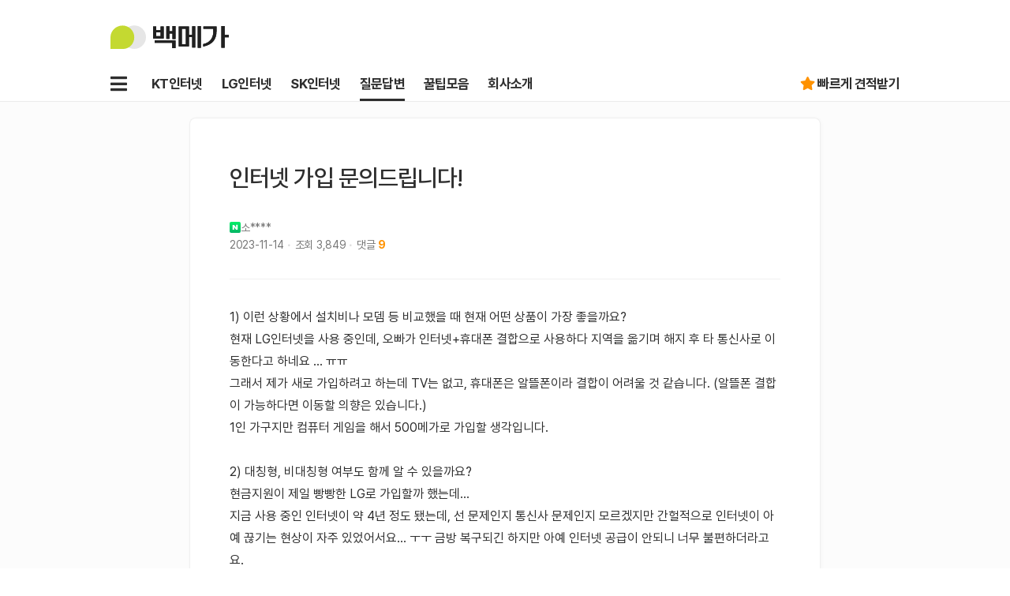

--- FILE ---
content_type: text/html; charset=utf-8
request_url: https://www.100mb.kr/bbs/board.php?bo_table=customer&wr_id=531005
body_size: 12926
content:
<!doctype html>
<html lang="ko">
<head>
<meta charset="utf-8" />
<meta http-equiv="X-UA-Compatible" content="IE=edge" />
<meta http-equiv="Content-Script-Type" content="text/javascript" />
<meta http-equiv="Content-Style-Type" content="text/css" />
<meta property="fb:admins" content="100001735188475" />
<meta property="fb:app_id" content="1086420911388196" />
<meta name="viewport" content="width=device-width,initial-scale=1.0,minimum-scale=1.0,maximum-scale=5.0" />
<meta name="naver-site-verification" content="3812000762c75ffb16308929aa99fd1261eb33f1" />
<meta name="google-site-verification" content="IuMG96gLkt82mVLWWyQNWCFD8y9eaBlefSf4BrNQJWI" />
<meta property="og:type" content="website" />
<meta property="og:title" content="인터넷 가입 문의드립니다! > 질문답변 : 백메가" />
<meta property="og:url" content="https://www.100mb.kr/bbs/board.php?bo_table=customer&wr_id=531005" />
<meta property="og:description" content="1) 이런 상황에서 설치비나 모뎀 등 비교했을 때 현재 어떤 상품이 가장 좋을까요? 현재 LG인터넷을 사용 중인데, 오빠가 인터넷+휴대폰 결합으로 사용하다 지역을 옮기며 해지 후 타 통신사로 이동한다고 하네요 ... ㅠㅠ 그래서 제가 새로 가입하려고 하는데 TV는 없고, 휴대폰은 알뜰폰이라 결합이 어려울 것 같습니다. (알뜰폰 결합이 가능하다면 이동할 의…" />
<meta property="og:image" content="https://www.100mb.kr/include/img/og_logo.png?ver=4.0.2" />
<meta property="og:keywords" content="" />
<meta name="description" content="1) 이런 상황에서 설치비나 모뎀 등 비교했을 때 현재 어떤 상품이 가장 좋을까요? 현재 LG인터넷을 사용 중인데, 오빠가 인터넷+휴대폰 결합으로 사용하다 지역을 옮기며 해지 후 타 통신사로 이동한다고 하네요 ... ㅠㅠ 그래서 제가 새로 가입하려고 하는데 TV는 없고, 휴대폰은 알뜰폰이라 결합이 어려울 것 같습니다. (알뜰폰 결합이 가능하다면 이동할 의…" />
<meta name="keywords" content="" />
<meta name="format-detection" content="telephone=no" />
<title>인터넷 가입 문의드립니다! > 질문답변 : 백메가</title>
<link rel="canonical" href="https://www.100mb.kr/bbs/board.php?bo_table=customer&wr_id=531005" />
<link rel="icon" href="/include/img/favicon/favicon.svg" type="image/svg+xml" sizes="any">
<link rel="icon" href="/include/img/favicon/favicon-32x32.png" type="image/png" sizes="32x32">
<link rel="icon" href="/include/img/favicon/favicon-16x16.png" type="image/png" sizes="16x16">
<link rel="apple-touch-icon" href="/include/img/favicon/apple-touch-icon.png" sizes="180x180">
<link rel="apple-touch-icon" href="/include/img/favicon/apple-touch-icon-167.png" sizes="167x167">
<link rel="apple-touch-icon" href="/include/img/favicon/apple-touch-icon-152.png" sizes="152x152">
<link rel="shortcut icon" href="/include/img/favicon//favicon.ico">
<link rel="stylesheet" href="/include/css/font.css?ver=260128.10045" />
<link rel="stylesheet" href="/include/css/common.css?ver=260128.10045" />
<link rel="stylesheet" href="/include/css/swiper.min.css?ver=5.4.5" />
<link rel="stylesheet" href="/include/css/custom.css?ver=190210" />
<link rel="stylesheet" href="/plugin/fancybox/jquery.fancybox.css?ver=3.5.7">
<link rel="stylesheet" href="/include/css/board.extend.css?ver=260128.10045">
<link rel="stylesheet" href="/include/css/latest_thumb.css?v=260128.10045&c=bbs_list_thumb&t=customer&q=599059_599052_599051_599046_599045_599042_599034_599032_599027_599026_599023_599019_599018_599013_599012_599010_599009_599002_598996_598993_598992_598991" />
<link rel="stylesheet" href="/include/css/latest_thumb.css?v=260128.10045&c=bbs_list_thumb&t=customer&q=22770" />
<link rel="stylesheet" href="/include/css/fontawesome.css?ver=5.15.1" />
<script>
var g5_url       = "https://www.100mb.kr";
var g5_bbs_url   = "https://www.100mb.kr/bbs";
var g5_is_member = "";
var g5_is_admin  = "";
var g5_is_mobile = "";
var g5_bo_table  = "customer";
var g5_wr_id  = "531005";
var g5_sca       = "";
var g5_editor    = "summernote";
var g5_cookie_domain = "";
</script>
<script type="application/ld+json">
{"@context":"https:\/\/schema.org","@type":"DiscussionForumPosting","headline":"인터넷 가입 문의드립니다!","text":"1) 이런 상황에서 설치비나 모뎀 등 비교했을 때 현재 어떤 상품이 가장 좋을까요? 현재 LG인터넷을 사용 중인데, 오빠가 인터넷+휴대폰 결합으로 사용하다 지역을 옮기며 해지 후 타 통신사로 이동한다고 하네요 ... ㅠㅠ 그래서 제가 새로 가입하려고 하는데 TV는 없고, 휴대폰은 알뜰폰이라 결합이 어려울 것 같습니다. (알뜰폰 결합이 가능하다면 이동할 의…","author":{"@type":"Person","name":"소이"},"datePublished":"2023-11-14T02:41:23+09:00","dateModified":"2023-11-14T11:14:34+09:00","commentCount":"9","comment":[{"@type":"Comment","author":{"@type":"Person","name":"김가영"},"text":"소이님, 안녕하세요? 백메가의 친절상담원(자칭..) 김가영입니다. 이렇게 만나 뵙게 되어 영광이에용~💕 댁에 설치되어 있는 LG인터넷은 오빠 휴대폰이 결합되어 있고, 오빠 명의로 되어 있는 걸까요~?! 지역을 옮기며 해지 후 타 통신사로 가입하신다면 지금 쓰시는 LG인터넷은 해지하고 → 오빠 댁에서 따로 쓰실 인터넷을 가입하는 상황이","dateCreated":"2023-11-14T11:14:16+09:00","dateModified":"2023-11-14T11:51:08+09:00"},{"@type":"Comment","author":{"@type":"Person","name":"소이"},"text":"현재 집은 오빠 명의로 가입, 이후 변경되는 사항은 이미 결정되었습니다. 그래서 제 명의로 아예 새로 가입하려고 하는 겁니다. (현재 집에서 오빠명의 해제 후 제 명의로 신규 가입이요!) 1. 통신사는 무관합니다~ 가장 괜찮은 곳으로 가입하고 싶어요. 2. 부모님 댁은 인터넷만 설치하려고 합니다! 3. 통신사는 kt로 변경할 예정이라고 합니다~ 4.","dateCreated":"2023-11-14T14:41:03+09:00","dateModified":"2023-11-14T14:41:03+09:00"},{"@type":"Comment","author":{"@type":"Person","name":"김가영"},"text":"답변 작성 중입니다. 잠시만 기다려 주세요~! ","dateCreated":"2023-11-14T14:50:10+09:00","dateModified":"2023-11-14T14:50:10+09:00"},{"@type":"Comment","author":{"@type":"Person","name":"소이"},"text":"아 추가로 오빠는 휴대폰, tv, 인터넷 모두 kt로 변경할 예정이고 결혼할 언니와 함께 가족 결합으로 묶을 예정이라고 하네요...!!","dateCreated":"2023-11-14T14:57:43+09:00","dateModified":"2023-11-14T14:57:43+09:00"},{"@type":"Comment","author":{"@type":"Person","name":"김가영"},"text":"소이님, 추가로 남겨주신 댓글 내용 모두 확인했습니다😎 오빠께서 가입하려는 인터넷이 KT라면 소이님 댁, 부모님 댁 모두 KT로 가입하시면 되겠습니다. 왜냐..! 오빠 댁에 설치하는 KT인터넷과 결합해 소이님, 부모님 댁 인터넷 요금 할인을 받을 수 있기 때문이에요ㅎㅎ 일명 \"패밀리 할인\"이라 불리는 제도를 이용하는 것이죠👏 [참고글","dateCreated":"2023-11-14T15:08:19+09:00","dateModified":"2023-11-14T15:08:19+09:00"},{"@type":"Comment","author":{"@type":"Person","name":"소이"},"text":"제가 처음에 문의드린 내용은 대칭형, 비대칭형 여부와 부모님 댁에 인터넷 설치가 가능한지였는데요... ㅠㅠ","dateCreated":"2023-11-14T15:10:08+09:00","dateModified":"2023-11-14T15:10:08+09:00"},{"@type":"Comment","author":{"@type":"Person","name":"김가영"},"text":"아이코! 소이님~ 제가 인터넷 망에 대해 설명드렸다고 착각하고 이야기를 이어갔네요! 정말 죄송합니다!!🙇‍♀️ 남겨주신 주소로 인터넷 망을 조회한 결과는 이러하옵니다! ※소이님 댁: 3사 통신사 모두 대칭망으로 지원되며 100메가, 500메가, 1기가를 설치할 수 있습니다. ※ 부모님댁: 3사 통신사 모두 설치 가능하나 LG는 비대칭","dateCreated":"2023-11-14T15:11:22+09:00","dateModified":"2023-11-14T15:14:45+09:00"},{"@type":"Comment","author":{"@type":"Person","name":"소이"},"text":"앗 감사합니다...!! 그리고 알뜰폰 결합 여부도 알 수 있을까요? 추가로 더 질문 드리자면 1. 오빠 인터넷 개통 예정이 11월 30일인데 제가 먼저 가입하게 되면 가족 결합이 불가할까요? 2. 부모님 댁 제외하고 오빠만 결합한다면 가격 및 혜택이 어떻게 바뀌나요? 3. 3사 모두 대칭망이면 순단 현상은 통신사가 바뀌어도 생길 수 있는 걸까요","dateCreated":"2023-11-14T15:21:15+09:00","dateModified":"2023-11-14T15:21:15+09:00"},{"@type":"Comment","author":{"@type":"Person","name":"김가영"},"text":"자, 남겨주신 질문 하나씩 짚어보겠습니다. 1) 말씀해 주신 알뜰폰은 아쉽게도 LG는 아예 결합이 불가하고요~ KT는 KT M모바일만 결합이 가능합니다만 지금 쓰시는 요금제가 KT인터넷과 결합할 수 있는지 KT M모바일 통해 직접 확인해야 합니다💦 어떤 요금제까지 결합할 수 있는지 여부는 제공하지 않거든요ㅠ 때문에 KT는 결합 가능 사","dateCreated":"2023-11-14T15:58:59+09:00","dateModified":"2023-11-14T16:40:13+09:00"}]}</script>
<script src="/include/js/jquery.min.js?ver=3.5.0"></script>
<script src="/include/js/swiper.min.js?ver=5.4.5"></script>
<script src="/include/js/popper.min.js?ver=2.11.8"></script>
<script src="/include/js/common.js?ver=260128.10045"></script>
<script src="/include/js/jquery.slimscroll.min.js?ver=1.3.8"></script>
<script src="/include/js/wrest.js?ver=260128.10045"></script>
<script src="/include/js/jquery.autosize.min.js?ver=4.0.2"></script>
<script src="https://t1.kakaocdn.net/kakao_js_sdk/2.7.4/kakao.min.js" integrity="sha384-DKYJZ8NLiK8MN4/C5P2dtSmLQ4KwPaoqAfyA/DfmEc1VDxu4yyC7wy6K1Hs90nka" crossorigin="anonymous"></script>
<script src="/plugin/fancybox/jquery.fancybox.js?ver=3.5.7"></script>
<script src="/include/js/board.js?ver=260128.10045"></script>
<script src="/include/js/ajaxupload.js?ver=3.5"></script>
<script src="https://wcs.naver.net/wcslog.js"></script>
<script src="https://t1.daumcdn.net/adfit/static/kp.js"></script>
<script async src="https://www.googletagmanager.com/gtag/js?id=G-F8K0Z7PSZD"></script>
<script src="https://karrot-pixel.business.daangn.com/0.2/karrot-pixel.umd.js"></script>
<script src="/include/js/conversion.js?ver=2.6.8"></script>
</head>
<body>
<div id="member_view_box"></div>
<ul id="notification_msg"></ul>
<div id="wrap">
    <div id="cs_campaign_result"></div>
    <div id="header">
        <div class="gnb full_title">
            <div class="title cont">
                <div class="logo">
                    <a href="/">
                        <div>
                            <span class="title"><em>백메가</em></span>
                        </div>
                    </a>
                </div>
            </div>
        </div>
    </div>     <div class="gnb sticky">
        <div class="box">
            <div class="cont cont_head">
                <div class="common">
                    <div class="swiper-container">
                        <ul class="swiper-wrapper" id="gnbmenu">
                            <li class="swiper-slide" data-index="0"><a href="/01_product/kt.php">KT인터넷</a></li>
                            <li class="swiper-slide" data-index="1"><a href="/01_product/lg.php">LG인터넷</a></li>
                            <li class="swiper-slide" data-index="2"><a href="/01_product/sk.php">SK인터넷</a></li>
                            <li class="swiper-slide" data-index="3"><a class="on" href="/bbs/board.php?bo_table=customer">질문답변</a></li>
                            <li class="swiper-slide" data-index="4"><a href="/bbs/board.php?bo_table=information">꿀팁모음</a></li>
                            <li class="swiper-slide" data-index="5"><a href="/member/company/introduce.php">회사소개</a></li>
                        </ul>
                    </div>
                </div>
                <div class="mymenu">
                    <span class="btn floating_menu_btn"><i class="fas fa-bars" aria-hidden="true"></i><span class="text"> 메뉴</span></span>
                </div>
                <div class="cta">
                    <a href="/member/reservation.php"><i class="fas fa-star color-y" aria-hidden="true"></i>빠르게 견적받기</a>
                </div>
            </div>
        </div>
    </div>
    <div id="floating_menu" data-request_1="/bbs/board.php?bo_table=customer&wr_id=531005" data-request_2="board.php" data-request_3="customer"></div>
    <div id="containers" class="containers">
<div class="cont board_flex">
    <div class="board_view">
        <div class="header">
            <h1>
                                <span class="text">인터넷 가입 문의드립니다!</span>
            </h1>
            <div class="author">
                <ul>
                    <li class="name">
                                                <span class="text" title="작성자"><i class="naver" aria-hidden="true"></i> 소****</span>
                                            </li>
                    <li class="created_at">
                        <span class="text">
                            <time datetime="2023-11-14T02:41:23+09:00" title="23.11.14 02:41:23">
                                2023-11-14                            </time>
                        </span>
                    </li>
                    <li class="view">
                                                <span class="title">조회</span>
                        <span class="text">3,849</span>
                    </li>
                                        <li class="comment">
                        <span class="title">댓글</span>
                        <span class="text">9</span>
                    </li>
                                                        </ul>
            </div>
        </div>
                <div class="content">
            <p>1) 이런 상황에서 설치비나 모뎀 등 비교했을 때 현재 어떤 상품이 가장 좋을까요?</p><div>현재 LG인터넷을 사용 중인데, 오빠가 인터넷+휴대폰 결합으로 사용하다 지역을 옮기며 해지 후 타 통신사로 이동한다고 하네요 ... ㅠㅠ<br /></div><div><div><div>그래서 제가 새로 가입하려고 하는데 TV는 없고, 휴대폰은 알뜰폰이라 결합이 어려울 것 같습니다. (알뜰폰 결합이 가능하다면 이동할 의향은 있습니다.)</div><div>1인 가구지만 컴퓨터 게임을 해서 500메가로 가입할 생각입니다.</div><div><br /></div><div>2) 대칭형, 비대칭형 여부도 함께 알 수 있을까요?</div><div>현금지원이 제일 빵빵한 LG로 가입할까 했는데... </div><div>지금 사용 중인 인터넷이 약 4년 정도 됐는데, 선 문제인지 통신사 문제인지 모르겠지만 간헐적으로 인터넷이 아예 끊기는 현상이 자주 있었어서요... ㅜㅜ 금방 복구되긴 하지만 아예 인터넷 공급이 안되니 너무 불편하더라고요.</div><div>주소는 서울 강서구 화곡동 곰달래로 35길 ** 입니다.</div></div><div><br /></div><div>3) 추가로 부모님 댁에 인터넷이 없어서 설치 가능 여부도 함께 알려주시면 감사하겠습니다.</div><div>한 5년 전에는 아예 설치가 불가한 지역이었거든요... ㅠㅠ </div><div>주소는 경북 칠곡군 왜관읍 구상길 ***-*입니다.</div></div>            <div id="private_note_btn">
                        </div>

                                                        </div>
    </div></div><div class="board_list_option">
        <ul>
        <li><a class="bg00" href="https://www.100mb.kr/bbs/board.php?bo_table=customer">목록</a></li>
    </ul>
            <ul>
                                    <li><a class="accent" href="/bbs/login.php?url=%2Fbbs%2Fwrite.php%3Fbo_table%3Dcustomer"><i class="far fa-edit" aria-hidden="true"></i> 질문하기</a></li>
                        </ul>
    </div>
<div class="cont board_flex">
    <div class="board_view">
        <div class="board_comment" id="comment_summary">
            <div class="comment_cnt">
                <div>
                    <span class="text"><strong>9</strong>개의 댓글</span>
                </div>
            </div>
            <ul class="list">
                        <li id= "c_531038"  >
                    <div class="info">
                                                    <span class="name" data-name="김가영"><em><i class="admin" aria-hidden="true"></i> <em class="rank">운영진</em> 김가영</em></span>
                                                <span class="date">
                            <time datetime="2023-11-14T11:14:16+09:00" title="23.11.14 11:14:16">
                                2023-11-14                            </time>
                        </span>
                                            </div>
                                        <span class="text"><span class="content">소이님, 안녕하세요? <br/>백메가의 친절상담원(자칭..) 김가영입니다.<br/>이렇게 만나 뵙게 되어 영광이에용~💕<br/><br/>댁에 설치되어 있는 LG인터넷은 오빠 휴대폰이 결합되어 있고,<br/>오빠 명의로 되어 있는 걸까요~?! <br/>지역을 옮기며 해지 후 타 통신사로 가입하신다면 <br/>지금 쓰시는 LG인터넷은 해지하고 <br/>→ 오빠 댁에서 따로 쓰실 인터넷을 가입하는 상황이 맞는지 궁금합니다.<br/><br/>즉, <br/>ⓐ 소이님 댁: 현재 LG인터넷 + 오빠 휴대폰 결합 중 <br/>ⓑ 오빠 분가 예정 → 기존 LG인터넷 해지 / 오빠 댁 따로 인터넷 가입 예정<br/><br/>이렇게지요🥳<br/>제가 해석한 것과 다르다면 어떤 상황인지 <br/>조금 더 상세히 풀어서 말씀해 주세요. <br/>상황을 확실하게 파악해야 방향을 잡아드릴 수 있어요.<br/><br/><br/>위 내용을 확인해야 하는데요~<br/>질문 드린 김에 몇 가지 질문을 더 드리도록 하겠습니다🤗<br/><br/>질문1) 통신사를 변경하더라도 LG를 염두에 두셨는데요~ <br/>꼭 LG가 아닌 KT 또는 SK여도 괜찮을까요~?! <br/><br/>현재 사용하고 계신 인터넷이 LG통신사이기 때문에<br/>해지 후 → 다시 가입하려면 LG인터넷 해지일 기준으로 3개월이 지나야 합니다.<br/>즉, 신규가입은 불가능 하다는 뜻이고요~ LG를 유지하기 원하신다면 재약정 길 밖에 없습니다.<br/>하여.. 타 통신사로 택하셔도 무방한지 여쭤보는 것입니다🙋‍♀️✨<br/><br/><br/>질문2) TV없이 인터넷만 사용하고 계실까요~?! <br/>그리고 부모님 댁은 인터넷과 TV를 함께 가입할 예정이신지 궁금합니다! <br/><br/><br/>질문3) 오빠께서 분가를 하게 되어 다른 곳에서 인터넷을 가입할 예정이시라면<br/>어느 통신사를 염두에 두셨는지 알 수 있을까요?! <br/><br/><br/>질문4) 사용중인 알뜰폰 사업자명과 요금제 명칭을 알려주세요.<br/>KT와 LG인터넷이 알뜰폰 결합이 가능한데 <br/>결합 조건을 충족하는지 여부를 체크해 드리겠습니다.<br/><br/>*예시답변: 본인 리브모바일 LTE 무제한 11GB+(LGU+망)<br/>=&gt; 예시와 같이 상세히 말씀해 주세요.<br/><br/><br/>질문5) LG인터넷이 간헐적으로 끊기는 현상이 있다고 하셨는데요~<br/>4년 동안 사용하시는 내내 이런 문제가 지속되었는지요?<br/>아니면 최근에 발생한 문제인지 궁금합니다🙌<br/><br/>그리고 간헐적으로 끊기는 게 <br/>1~2시간마다 순단(몇 초 끊겼다가 연결되는)현상이 발생하는 것일까요? <br/><br/><br/>여기까지 총 5가지 질문입니다.<br/>댓글 남겨주시면 어떤 선택을 하시는 게 좋을지 가이드 해드릴게요.<br/>소이님 소식 기다리겠습니다😎</span></span>
                                        <div class="option">
                        <ul class="option">
                                                            <li><button type="button" class="comment_option" data-category="reply" data-comment_id="531038" data-w="c">답글 달기</button></li>
                                                                                                            </ul>
                    </div>
                </li>
                        <li id= "c_531083" class="reply" >
                    <div class="info">
                                                    <span class="name" data-name="소****"><em><i class="naver" aria-hidden="true"></i> 소****</em></span>
                                                <span class="date">
                            <time datetime="2023-11-14T14:41:03+09:00" title="23.11.14 14:41:03">
                                2023-11-14                            </time>
                        </span>
                                            </div>
                                        <span class="text"><em class="mention">@김가영</em><span class="content">현재 집은 오빠 명의로 가입, 이후 변경되는 사항은 이미 결정되었습니다. 그래서 제 명의로 아예 새로 가입하려고 하는 겁니다. (현재 집에서 오빠명의 해제 후 제 명의로 신규 가입이요!)<br/>1. 통신사는 무관합니다~ 가장 괜찮은 곳으로 가입하고 싶어요.<br/>2. 부모님 댁은 인터넷만 설치하려고 합니다!<br/>3. 통신사는 kt로 변경할 예정이라고 합니다~<br/>4. 2개의 휴대폰 사용 중으로 1대는 kt m모바일 모두다 맘껏 15GB+(밀리의 서재 FREE), 1대는 sk 7모바일 LTE 유심 (2GB/2000분) 입니다.<br/>5. 최근에 유독 많이 발생하였고 순단 현상이 맞습니다 ... ㅠㅠ</span></span>
                                        <div class="option">
                        <ul class="option">
                                                            <li><button type="button" class="comment_option" data-category="reply" data-comment_id="531083" data-w="c">답글 달기</button></li>
                                                                                                            </ul>
                    </div>
                </li>
                        <li id= "c_531085" class="reply" >
                    <div class="info">
                                                    <span class="name" data-name="김가영"><em><i class="admin" aria-hidden="true"></i> <em class="rank">운영진</em> 김가영</em></span>
                                                <span class="date">
                            <time datetime="2023-11-14T14:50:10+09:00" title="23.11.14 14:50:10">
                                2023-11-14                            </time>
                        </span>
                                            </div>
                                        <span class="text"><em class="mention">@소이</em><span class="content">답변 작성 중입니다. 잠시만 기다려 주세요~!</span></span>
                                        <div class="option">
                        <ul class="option">
                                                            <li><button type="button" class="comment_option" data-category="reply" data-comment_id="531085" data-w="c">답글 달기</button></li>
                                                                                                            </ul>
                    </div>
                </li>
                        <li id= "c_531092" class="reply" >
                    <div class="info">
                                                    <span class="name" data-name="소****"><em><i class="naver" aria-hidden="true"></i> 소****</em></span>
                                                <span class="date">
                            <time datetime="2023-11-14T14:57:43+09:00" title="23.11.14 14:57:43">
                                2023-11-14                            </time>
                        </span>
                                            </div>
                                        <span class="text"><em class="mention">@김가영</em><span class="content">아 추가로 오빠는 휴대폰, tv, 인터넷 모두 kt로 변경할 예정이고 결혼할 언니와 함께 가족 결합으로 묶을 예정이라고 하네요...!!</span></span>
                                        <div class="option">
                        <ul class="option">
                                                            <li><button type="button" class="comment_option" data-category="reply" data-comment_id="531092" data-w="c">답글 달기</button></li>
                                                                                                            </ul>
                    </div>
                </li>
                        <li id= "c_531101" class="reply" >
                    <div class="info">
                                                    <span class="name" data-name="김가영"><em><i class="admin" aria-hidden="true"></i> <em class="rank">운영진</em> 김가영</em></span>
                                                <span class="date">
                            <time datetime="2023-11-14T15:08:19+09:00" title="23.11.14 15:08:19">
                                2023-11-14                            </time>
                        </span>
                                            </div>
                                        <span class="text"><em class="mention">@소이</em><span class="content">소이님, 추가로 남겨주신 댓글 내용 모두 확인했습니다😎<br/><br/>오빠께서 가입하려는 인터넷이 KT라면<br/>소이님 댁, 부모님 댁 모두 KT로 가입하시면 되겠습니다.<br/>왜냐..! 오빠 댁에 설치하는 KT인터넷과 결합해 <br/>소이님, 부모님 댁 인터넷 요금 할인을 받을 수 있기 때문이에요ㅎㅎ&nbsp; <br/>일명 &#034;패밀리 할인&#034;이라 불리는 제도를 이용하는 것이죠👏<br/><br/>[참고글] 알면 득이 되는 인터넷끼리 결합 (일명 패밀리 제도)<br/><A HREF="https://www.100mb.kr/bbs/board.php?bo_table=information&wr_id=25468" TARGET="_blank"  rel="nofollow">https://www.100mb.kr/bbs/board.php?bo_table=information&wr_id=25468</A><br/>위 글 내용을 읽어주시겠어요? <br/><br/>KT는 모(母)회선 기준으로 추가할 수 있는 <br/>자(子)회선은 최대 2회선입니다.<br/>그래서 소이님 댁, 부모님 댁 모두 &#034;패밀리 할인&#034;을 적용할 수 있지요.<br/><br/>패밀리 할인을 받기 위해서는 오빠 댁 인터넷 먼저 설치되어야 하고요~<br/>후에 소이님, 부모님 댁을 가입하며 &#034;패밀리 할인&#034;을 적용하면 됩니다.<br/>오빠댁 인터넷 개통만 되어 있다면 백메가 통해 가입하며 <br/>패밀리 할인을 받을 수 있어요.<br/><br/><br/>그럼 KT인터넷 기준으로 요금과 사은품을 살펴보겠습니다🙌<br/><br/>※ 소이님 댁 <br/>패밀리 할인 적용시 베이직(500메가/공유기 포함) 요금은 <br/>34,100원 → 23,100원이 됩니다.<br/>사은품 혜택은 현재 정책 기준으로 상품권 3만원과 현금 11만원이 지급되고요~<br/>별도로 인터넷 설치비 36,000원이 부과되지요.<br/>단, 주말/공휴일/평일야간(7시 이후)에 설치 받으신다면 설치비는 45,000원으로 상승합니다ㅠ<br/><br/><br/>※ 부모님 댁✨<br/>부모님 댁 역시 패밀리 할인을 적용하면 되는데요~<br/>할인 적용시 슬림(100메가/공유기 포함) 기준으로 23,100원 → 17,600원이 됩니다.<br/>사은품 혜택은 상품권 3만원 + 현금 6만원이 지급되며<br/>설치비는 위에서 안내드린 것과 동일해요.<br/><br/>두 곳 모두 공유기는 같이 안내드렸데요~<br/>현재 인터넷을 가입할 때 공유기를 함께 신청하면<br/>1,100원으로 저렴하게 임대하여 사용할 수 있습니다.<br/>물론 보유하고 계신 개인 공유기가 있다면 굳이 임대 할 필요가 없어요.<br/>공유기 제외시 요금은 -1,100원 줄어듭니다😆<br/><br/><br/>여기까지 요금과 사은품 정리를 마쳤어요!<br/>현재 상황에서는 모두 사이좋게 할인을 받을 수 있는 길은<br/>오빠 댁 KT인터넷과 결합해 &#034;패밀리 할인&#034;을 받는 것입니다.<br/><br/>제가 제시해 드린 방향에 대해 어떻게 생각하시나요?<br/>소이님 의중이 궁금합니다!ㅎㅎ<br/>만약 KT로 가입하기로 결정하신다면 <br/>오빠 댁은 언제쯤 KT인터넷을 개통할 예정인지 말씀해 주세요🙋‍♀️</span></span>
                                        <div class="option">
                        <ul class="option">
                                                            <li><button type="button" class="comment_option" data-category="reply" data-comment_id="531101" data-w="c">답글 달기</button></li>
                                                                                                            </ul>
                    </div>
                </li>
                        <li id= "c_531105" class="reply" >
                    <div class="info">
                                                    <span class="name" data-name="소****"><em><i class="naver" aria-hidden="true"></i> 소****</em></span>
                                                <span class="date">
                            <time datetime="2023-11-14T15:10:08+09:00" title="23.11.14 15:10:08">
                                2023-11-14                            </time>
                        </span>
                                            </div>
                                        <span class="text"><em class="mention">@김가영</em><span class="content">제가 처음에 문의드린 내용은 대칭형, 비대칭형 여부와 부모님 댁에 인터넷 설치가 가능한지였는데요... ㅠㅠ</span></span>
                                        <div class="option">
                        <ul class="option">
                                                            <li><button type="button" class="comment_option" data-category="reply" data-comment_id="531105" data-w="c">답글 달기</button></li>
                                                                                                            </ul>
                    </div>
                </li>
                        <li id= "c_531106" class="reply" >
                    <div class="info">
                                                    <span class="name" data-name="김가영"><em><i class="admin" aria-hidden="true"></i> <em class="rank">운영진</em> 김가영</em></span>
                                                <span class="date">
                            <time datetime="2023-11-14T15:11:22+09:00" title="23.11.14 15:11:22">
                                2023-11-14                            </time>
                        </span>
                                            </div>
                                        <span class="text"><em class="mention">@소이</em><span class="content">아이코! 소이님~ 제가 인터넷 망에 대해 설명드렸다고 착각하고 이야기를 이어갔네요!<br/>정말 죄송합니다!!🙇‍♀️<br/><br/>남겨주신 주소로 인터넷 망을 조회한 결과는 이러하옵니다! <br/><br/>※소이님 댁: 3사 통신사 모두 대칭망으로 지원되며<br/>100메가, 500메가, 1기가를 설치할 수 있습니다. <br/><br/>※ 부모님댁: 3사 통신사 모두 설치 가능하나 LG는 비대칭 망으로 지원되고요~<br/>SK와 KT가 대칭형으로 지원되며 100메가, 500메가, 1기가까지 설치할 수 있습니다! <br/>&nbsp;<br/>부모님 댁은 선택한다면 비대칭 망인 LG는 피하고 <br/>→ KT 또는 SK 중 한 곳을 택하시면 됩니다 :)</span></span>
                                        <div class="option">
                        <ul class="option">
                                                            <li><button type="button" class="comment_option" data-category="reply" data-comment_id="531106" data-w="c">답글 달기</button></li>
                                                                                                            </ul>
                    </div>
                </li>
                        <li id= "c_531110" class="reply" >
                    <div class="info">
                                                    <span class="name" data-name="소****"><em><i class="naver" aria-hidden="true"></i> 소****</em></span>
                                                <span class="date">
                            <time datetime="2023-11-14T15:21:15+09:00" title="23.11.14 15:21:15">
                                2023-11-14                            </time>
                        </span>
                                            </div>
                                        <span class="text"><em class="mention">@김가영</em><span class="content">앗 감사합니다...!! 그리고 알뜰폰 결합 여부도 알 수 있을까요? <br/><br/>추가로 더 질문 드리자면<br/>1. 오빠 인터넷 개통 예정이 11월 30일인데 제가 먼저 가입하게 되면 가족 결합이 불가할까요?<br/>2. 부모님 댁 제외하고 오빠만 결합한다면 가격 및 혜택이 어떻게 바뀌나요?<br/>3. 3사 모두 대칭망이면 순단 현상은 통신사가 바뀌어도 생길 수 있는 걸까요?</span></span>
                                        <div class="option">
                        <ul class="option">
                                                            <li><button type="button" class="comment_option" data-category="reply" data-comment_id="531110" data-w="c">답글 달기</button></li>
                                                                                                            </ul>
                    </div>
                </li>
                        <li id= "c_531119" class="reply" >
                    <div class="info">
                                                    <span class="name" data-name="김가영"><em><i class="admin" aria-hidden="true"></i> <em class="rank">운영진</em> 김가영</em></span>
                                                <span class="date">
                            <time datetime="2023-11-14T15:58:59+09:00" title="23.11.14 15:58:59">
                                2023-11-14                            </time>
                        </span>
                                            </div>
                                        <span class="text"><em class="mention">@소이</em><span class="content">자, 남겨주신 질문 하나씩 짚어보겠습니다.<br/><br/>1) 말씀해 주신 알뜰폰은 아쉽게도 LG는 아예 결합이 불가하고요~<br/>KT는 KT M모바일만 결합이 가능합니다만&nbsp; <br/>지금 쓰시는 요금제가 KT인터넷과 결합할 수 있는지<br/>KT M모바일 통해 직접 확인해야 합니다💦<br/><br/>어떤 요금제까지 결합할 수 있는지 여부는 제공하지 않거든요ㅠ<br/>때문에 KT는 결합 가능 사업자인지만 확인해 드릴 수 있죠.<br/><br/>헌데..! 오빠 댁과 엮어 &#034;패밀리 할인&#034;을 받을 수 있기에<br/>할인을 더 받는 쪽은 KT M모바일 결합을 택하시는 건 비추예요.<br/><br/>소이님 댁 500메가 인터넷 기준으로 <br/>- 패밀리 할인 적용시 → 11,000원 할인<br/>- 반대로 KT M모바일 결합시 → 5,500원 할인<br/><br/>이렇게 요금 차액이 5,500원으로 &#034;패밀리 할인&#034;의<br/>요금 할인액이 훨씬 높습니다.<br/>때문에 굳이 KT M모바일을 결합하시는 건 추천드리지 않아요🧐<br/><br/><br/>2) 오빠 댁 보다 먼저 개통한다면~?!<br/>백메가 통해 가입하실 때 &#034;패밀리 할인&#034;을 적용하여 청약해야 하기 때문에<br/>오빠 댁보다 빨리 가입 신청하신다면 &#034;패밀리 할인&#034; 적용이 불가합니다ㅠ<br/><br/>만약 소이님 댁 할인을 포기한다면<br/>오빠 댁에서 KT인터넷을 가입하며 + 소이님 댁과 엮어 <br/>오빠 집에 패밀리 할인을 적용하는 길도 있습니다🙋‍♀️<br/><br/>이렇게 하신다면 소이님 댁은 KT M모바일 결합 가능 여부를 확인하고 <br/>KT인터넷에 알뜰폰(KT M모바일)을 결합해 요금 할인을 받는 방법도 있어요.<br/>그리고 어머님 댁은 오빠집이 아닌 소이님 댁과 엮어 &#034;패밀리 할인&#034;을 받으시면 되지요!<br/><br/>즉, 소이님 댁 → 모회선<br/>오빠, 어머님 댁 → 자회선 <br/>위와 같은 구조로 가입하는 것입니다.<br/><br/><br/>3) 2번 질문 &#034;부모님 댁 제외하고 오빠만 결합한다면 가격 및 혜택이 어떻게 바뀌나요?&#034;라고 하신 내용은<br/>오빠 댁 KT인터넷과 TV를 가입했을 때 요금과 사은품을 뜻하시는 걸까요?ㅠ <br/>제가 소이님 질문을 제대로 해석하지 못해 다시 여쭙습니다..! <br/><br/><br/>4) 순단 현상 해결<br/>통신사를 변경한다면 이 문제를 해결이 될 수 있지요! <br/>또는 LG를 유지하신다면 기사님 A/S 방문 요청을 하여 문제의 원인을 발굴해야 합니다. <br/>&nbsp;<br/>현재 순단 현상이 발생하는 게 4년간 인터넷을 사용하며 발생한 게 아닌<br/>최근 이러한 문제가 발생한 것이기 때문에 <br/>문제의 원인이 공유기 또는 모뎀의 노후화로 인해 제 역할을 못하고 있을 수도 있습니다.<br/><br/>공유기와 모뎀은 365일 할시 켜져있다 보니 적어도 3년에 한 번은 교체해 주는 게 좋거든요?<br/>노후화로 인해 제 역할을 못할 수 있으니깐요😭<br/>또는 랜선이 헐겁게 연결되어 있거나 연결되어 있는 구내 선로 문제일 수 있죠! <br/><br/>이 외에도 문제의 원인이 다양하기 때문에<br/>하나씩 짚어가며 용의자(?)를 제거해야 하는데요~<br/>통신사측에 장애 신고를 하면 기사님이 방문해서 봐주기 때문에<br/>A/S 요청을 하는 게 빠른 해결의 길입니다 :) <br/><br/><br/>여기까지 남겨주신 질문에 대해 모두 설명드렸습니다만 <br/>제가 2번 질문에 대해 설명드리지 못해서요.<br/>댓글 남겨주시면 이어서 이야기를 풀어보겠습니다😆</span></span>
                                        <div class="option">
                        <ul class="option">
                                                            <li><button type="button" class="comment_option" data-category="reply" data-comment_id="531119" data-w="c">답글 달기</button></li>
                                                                                                            </ul>
                    </div>
                </li>
                    </ul>
                    </div>
    </div></div><div class="board_comment_write_cont">
    <div class="board_comment_write" id="board_comment_write1">
        <div class="pseudo">
                    <div class="login">
                <div class="title">댓글작성은 로그인 후 이용 가능합니다</div>
                <ul>
                    <li><a class="bg02" href="/bbs/login.php?url=%2Fbbs%2Fboard.php%3Fbo_table%3Dcustomer%26wr_id%3D531005"><i class="naver" aria-hidden="true"></i><span class="text">네이버 아이디로 로그인</span></a></li>
                </ul>
            </div>
                </div>
    </div>
</div>
<div class="board_comment_write board_comment_write2" id="board_comment_write2">
    </div>
<script src="https://www.100mb.kr/include/js/md5.js"></script>
<form name="fboardlist" id="fboardlist" action="https://www.100mb.kr/bbs/board_list_update.php" onsubmit="return fboardlist_submit(this);" method="post">
    <input type="hidden" name="bo_table" value="customer">
    <input type="hidden" name="sfl" value="">
    <input type="hidden" name="stx" value="">
    <input type="hidden" name="spt" value="">
    <input type="hidden" name="sca" value="">
    <input type="hidden" name="sst" value="wr_num, wr_reply">
    <input type="hidden" name="sod" value="">
    <input type="hidden" name="page" value="1">
    <input type="hidden" name="sw" value="">
    <div class="cont cont_visible board_flex">
                <div class="board_list">
            <ul>
                                <li class="common notice">
                                                    <a href="https://www.100mb.kr/bbs/board.php?bo_table=customer&amp;wr_id=22770" class="common">
                        <div class="flex">
                            <div class="post">
                                                                <div class="text"><span class="notice">공지</span><span class="text">후기 작성 원치 않아~ ♬</span></div>
                                <div class="info">
                                    <span class="name" title="작성자"><i class="admin" aria-hidden="true"></i> 신정권</span>                                    <span class="date" title="작성시간"><time datetime="2013-04-03T00:00:00+09:00">13.04.03</time></span>
                                                                        <span class="comment" title="댓글수">227</span>
                                                                    </div>
                            </div>
                            <div class="thumb">
                                                            </div>
                        </div>
                    </a>
                </li>
                                <li class="common">
                                                    <a href="https://www.100mb.kr/bbs/board.php?bo_table=customer&amp;wr_id=599059" class="common">
                        <div class="flex">
                            <div class="post">
                                                                <div class="text"><span class="text">알뜰폰 사업자 변경</span></div>
                                <div class="info">
                                    <span class="name" title="작성자"><i class="naver" aria-hidden="true"></i> 켄****</span>                                    <span class="date" title="작성시간"><time datetime="2026-01-30T13:52:45+09:00">1시간 전</time></span>
                                                                    </div>
                            </div>
                            <div class="thumb">
                                                            </div>
                        </div>
                    </a>
                </li>
                                <li class="common">
                                                    <a href="https://www.100mb.kr/bbs/board.php?bo_table=customer&amp;wr_id=599052" class="common">
                        <div class="flex">
                            <div class="post">
                                                                <div class="text"><span class="text">2가구 가입문의</span></div>
                                <div class="info">
                                    <span class="name" title="작성자"><i class="email" aria-hidden="true"></i> 밍뇽</span>                                    <span class="date" title="작성시간"><time datetime="2026-01-30T13:32:06+09:00">1시간 전</time></span>
                                                                    </div>
                            </div>
                            <div class="thumb">
                                                            </div>
                        </div>
                    </a>
                </li>
                                <li class="common">
                                                    <a href="https://www.100mb.kr/bbs/board.php?bo_table=customer&amp;wr_id=599051" class="common">
                        <div class="flex">
                            <div class="post">
                                                                <div class="text"><span class="text">SK브로드밴드 약정 연장 문의</span></div>
                                <div class="info">
                                    <span class="name" title="작성자"><i class="naver" aria-hidden="true"></i> ㅡ****</span>                                    <span class="date" title="작성시간"><time datetime="2026-01-30T13:30:42+09:00">1시간 전</time></span>
                                                                    </div>
                            </div>
                            <div class="thumb">
                                                            </div>
                        </div>
                    </a>
                </li>
                                <li class="common">
                                                    <a href="https://www.100mb.kr/bbs/board.php?bo_table=customer&amp;wr_id=599046" class="common">
                        <div class="flex">
                            <div class="post">
                                                                <div class="text"><span class="text">LG인터넷만 사용중 ==&gt; LG인터넷 + TV 기본형 결합시 금액 , 지원금 궁금</span></div>
                                <div class="info">
                                    <span class="name" title="작성자"><i class="naver" aria-hidden="true"></i> whyn****</span>                                    <span class="date" title="작성시간"><time datetime="2026-01-30T13:13:02+09:00">2시간 전</time></span>
                                                                        <span class="comment" title="댓글수">1</span>
                                                                    </div>
                            </div>
                            <div class="thumb">
                                                            </div>
                        </div>
                    </a>
                </li>
                                <li class="common">
                                                    <a href="https://www.100mb.kr/bbs/board.php?bo_table=customer&amp;wr_id=599045" class="common">
                        <div class="flex">
                            <div class="post">
                                                                <div class="text"><span class="text">인터넷만 가입 조건으로 문의드립니다</span></div>
                                <div class="info">
                                    <span class="name" title="작성자"><i class="naver" aria-hidden="true"></i> 소****</span>                                    <span class="date" title="작성시간"><time datetime="2026-01-30T13:12:47+09:00">2시간 전</time></span>
                                                                        <span class="comment" title="댓글수">1</span>
                                                                    </div>
                            </div>
                            <div class="thumb">
                                                            </div>
                        </div>
                    </a>
                </li>
                                <li class="common">
                                                    <a href="https://www.100mb.kr/bbs/board.php?bo_table=customer&amp;wr_id=599042" class="common">
                        <div class="flex">
                            <div class="post">
                                                                <div class="text"><span class="text">약정종료로 인터넷 이동</span></div>
                                <div class="info">
                                    <span class="name" title="작성자"><i class="naver" aria-hidden="true"></i> Azur****</span>                                    <span class="date" title="작성시간"><time datetime="2026-01-30T12:34:59+09:00">2시간 전</time></span>
                                                                        <span class="comment" title="댓글수">1</span>
                                                                    </div>
                            </div>
                            <div class="thumb">
                                                            </div>
                        </div>
                    </a>
                </li>
                                <li class="common">
                                                    <a href="https://www.100mb.kr/bbs/board.php?bo_table=customer&amp;wr_id=599034" class="common">
                        <div class="flex">
                            <div class="post">
                                                                <div class="text"><span class="text">인터넷 약정만료 후 어떤방법이 좋을지 문의합니다</span></div>
                                <div class="info">
                                    <span class="name" title="작성자"><i class="naver" aria-hidden="true"></i> 행****</span>                                    <span class="date" title="작성시간"><time datetime="2026-01-30T11:34:29+09:00">3시간 전</time></span>
                                                                        <span class="comment" title="댓글수">1</span>
                                                                    </div>
                            </div>
                            <div class="thumb">
                                                            </div>
                        </div>
                    </a>
                </li>
                                <li class="common">
                                                    <a href="https://www.100mb.kr/bbs/board.php?bo_table=customer&amp;wr_id=599032" class="common">
                        <div class="flex">
                            <div class="post">
                                                                <div class="text"><span class="text">자취집 인터넷 가입 문의드립니다</span></div>
                                <div class="info">
                                    <span class="name" title="작성자"><i class="naver" aria-hidden="true"></i> 귤****</span>                                    <span class="date" title="작성시간"><time datetime="2026-01-30T11:23:29+09:00">3시간 전</time></span>
                                                                        <span class="comment" title="댓글수">3</span>
                                                                    </div>
                            </div>
                            <div class="thumb">
                                                            </div>
                        </div>
                    </a>
                </li>
                                <li class="common">
                                                    <a href="https://www.100mb.kr/bbs/board.php?bo_table=customer&amp;wr_id=599027" class="common">
                        <div class="flex">
                            <div class="post">
                                                                <div class="text"><span class="text">btv 인터넷 티비 계약기간 만료</span></div>
                                <div class="info">
                                    <span class="name" title="작성자"><i class="naver" aria-hidden="true"></i> a1a3****</span>                                    <span class="date" title="작성시간"><time datetime="2026-01-30T10:22:44+09:00">4시간 전</time></span>
                                                                        <span class="comment" title="댓글수">1</span>
                                                                    </div>
                            </div>
                            <div class="thumb">
                                                            </div>
                        </div>
                    </a>
                </li>
                                <li class="common">
                                                    <a href="https://www.100mb.kr/bbs/board.php?bo_table=customer&amp;wr_id=599026" class="common">
                        <div class="flex">
                            <div class="post">
                                                                <div class="text"><span class="text">엘지결합좀 여쭤볼게요 !!</span></div>
                                <div class="info">
                                    <span class="name" title="작성자"><i class="naver" aria-hidden="true"></i> 김****</span>                                    <span class="date" title="작성시간"><time datetime="2026-01-30T10:21:22+09:00">5시간 전</time></span>
                                                                        <span class="comment" title="댓글수">1</span>
                                                                    </div>
                            </div>
                            <div class="thumb">
                                                            </div>
                        </div>
                    </a>
                </li>
                                <li class="common">
                                                    <a href="https://www.100mb.kr/bbs/board.php?bo_table=customer&amp;wr_id=599023" class="common">
                        <div class="flex">
                            <div class="post">
                                                                <div class="text"><span class="text">약정서 확인 가능할까요?</span></div>
                                <div class="info">
                                    <span class="name" title="작성자"><i class="naver" aria-hidden="true"></i> 배****</span>                                    <span class="date" title="작성시간"><time datetime="2026-01-30T10:19:09+09:00">5시간 전</time></span>
                                                                        <span class="comment" title="댓글수">2</span>
                                                                    </div>
                            </div>
                            <div class="thumb">
                                                            </div>
                        </div>
                    </a>
                </li>
                                <li class="common">
                                                    <a href="https://www.100mb.kr/bbs/board.php?bo_table=customer&amp;wr_id=599019" class="common">
                        <div class="flex">
                            <div class="post">
                                                                <div class="text"><span class="text">유지기간 고지하신거~</span></div>
                                <div class="info">
                                    <span class="name" title="작성자"><i class="naver" aria-hidden="true"></i> 이****</span>                                    <span class="date" title="작성시간"><time datetime="2026-01-30T09:48:45+09:00">5시간 전</time></span>
                                                                        <span class="comment" title="댓글수">6</span>
                                                                    </div>
                            </div>
                            <div class="thumb">
                                                            </div>
                        </div>
                    </a>
                </li>
                                <li class="common">
                                                    <a href="https://www.100mb.kr/bbs/board.php?bo_table=customer&amp;wr_id=599018" class="common">
                        <div class="flex">
                            <div class="post">
                                                                <div class="text"><span class="text">온가족할인 개악됐다고하는데 아직도 할만 할까요</span></div>
                                <div class="info">
                                    <span class="name" title="작성자"><i class="naver" aria-hidden="true"></i> hope****</span>                                    <span class="date" title="작성시간"><time datetime="2026-01-30T09:36:23+09:00">5시간 전</time></span>
                                                                        <span class="comment" title="댓글수">1</span>
                                                                    </div>
                            </div>
                            <div class="thumb">
                                                            </div>
                        </div>
                    </a>
                </li>
                                <li class="common">
                                                    <a href="https://www.100mb.kr/bbs/board.php?bo_table=customer&amp;wr_id=599013" class="common">
                        <div class="flex">
                            <div class="post">
                                                                <div class="text"><span class="text">벡메가 재고객 인터넷 신청 관련</span></div>
                                <div class="info">
                                    <span class="name" title="작성자"><i class="naver" aria-hidden="true"></i> 안****</span>                                    <span class="date" title="작성시간"><time datetime="2026-01-30T08:09:34+09:00">7시간 전</time></span>
                                                                        <span class="comment" title="댓글수">1</span>
                                                                    </div>
                            </div>
                            <div class="thumb">
                                                            </div>
                        </div>
                    </a>
                </li>
                                <li class="common">
                                                    <a href="https://www.100mb.kr/bbs/board.php?bo_table=customer&amp;wr_id=599012" class="common">
                        <div class="flex">
                            <div class="post">
                                                                <div class="text"><span class="text">가입 및 대칭형 문의</span></div>
                                <div class="info">
                                    <span class="name" title="작성자"><i class="naver" aria-hidden="true"></i> a****</span>                                    <span class="date" title="작성시간"><time datetime="2026-01-30T04:08:30+09:00">11시간 전</time></span>
                                                                        <span class="comment" title="댓글수">3</span>
                                                                    </div>
                            </div>
                            <div class="thumb">
                                                            </div>
                        </div>
                    </a>
                </li>
                                <li class="common">
                                                    <a href="https://www.100mb.kr/bbs/board.php?bo_table=customer&amp;wr_id=599010" class="common">
                        <div class="flex">
                            <div class="post">
                                                                <div class="text"><span class="text">LG U+ 재약정 문의</span></div>
                                <div class="info">
                                    <span class="name" title="작성자"><i class="naver" aria-hidden="true"></i> 쵸****</span>                                    <span class="date" title="작성시간"><time datetime="2026-01-29T22:52:37+09:00">1일 전</time></span>
                                                                        <span class="comment" title="댓글수">3</span>
                                                                    </div>
                            </div>
                            <div class="thumb">
                                                            </div>
                        </div>
                    </a>
                </li>
                                <li class="common">
                                                    <a href="https://www.100mb.kr/bbs/board.php?bo_table=customer&amp;wr_id=599009" class="common">
                        <div class="flex">
                            <div class="post">
                                                                <div class="text"><span class="text">어머니댁 재약정 관련 문의드립니다</span></div>
                                <div class="info">
                                    <span class="name" title="작성자"><i class="naver" aria-hidden="true"></i> 개****</span>                                    <span class="date" title="작성시간"><time datetime="2026-01-29T22:45:10+09:00">1일 전</time></span>
                                                                        <span class="comment" title="댓글수">1</span>
                                                                    </div>
                            </div>
                            <div class="thumb">
                                <span class="thumb bg_square_customer_599009"></span>                            </div>
                        </div>
                    </a>
                </li>
                                <li class="common">
                                                    <a href="https://www.100mb.kr/bbs/board.php?bo_table=customer&amp;wr_id=599002" class="common">
                        <div class="flex">
                            <div class="post">
                                                                <div class="text"><span class="text">재약정 문의</span></div>
                                <div class="info">
                                    <span class="name" title="작성자"><i class="naver" aria-hidden="true"></i> 김****</span>                                    <span class="date" title="작성시간"><time datetime="2026-01-29T18:20:34+09:00">1일 전</time></span>
                                                                        <span class="comment" title="댓글수">1</span>
                                                                    </div>
                            </div>
                            <div class="thumb">
                                                            </div>
                        </div>
                    </a>
                </li>
                                <li class="common">
                                                    <a href="https://www.100mb.kr/bbs/board.php?bo_table=customer&amp;wr_id=598996" class="common">
                        <div class="flex">
                            <div class="post">
                                                                <div class="text"><span class="text">원스톱전환서비스(oss) 적용 여부</span></div>
                                <div class="info">
                                    <span class="name" title="작성자"><i class="email" aria-hidden="true"></i> 밍뇽</span>                                    <span class="date" title="작성시간"><time datetime="2026-01-29T17:32:58+09:00">1일 전</time></span>
                                                                        <span class="comment" title="댓글수">1</span>
                                                                    </div>
                            </div>
                            <div class="thumb">
                                                            </div>
                        </div>
                    </a>
                </li>
                                <li class="common">
                                                    <a href="https://www.100mb.kr/bbs/board.php?bo_table=customer&amp;wr_id=598993" class="common">
                        <div class="flex">
                            <div class="post">
                                                                <div class="text"><span class="text">인터넷 +tv 가입 질문입니다</span></div>
                                <div class="info">
                                    <span class="name" title="작성자"><i class="naver" aria-hidden="true"></i> Tann****</span>                                    <span class="date" title="작성시간"><time datetime="2026-01-29T16:52:28+09:00">1일 전</time></span>
                                                                        <span class="comment" title="댓글수">1</span>
                                                                    </div>
                            </div>
                            <div class="thumb">
                                                            </div>
                        </div>
                    </a>
                </li>
                                <li class="common">
                                                    <a href="https://www.100mb.kr/bbs/board.php?bo_table=customer&amp;wr_id=598992" class="common">
                        <div class="flex">
                            <div class="post">
                                                                <div class="text"><span class="text">알뜰폰 결합 요금제 변경</span></div>
                                <div class="info">
                                    <span class="name" title="작성자"><i class="naver" aria-hidden="true"></i> 켄****</span>                                    <span class="date" title="작성시간"><time datetime="2026-01-29T16:50:23+09:00">1일 전</time></span>
                                                                        <span class="comment" title="댓글수">1</span>
                                                                    </div>
                            </div>
                            <div class="thumb">
                                                            </div>
                        </div>
                    </a>
                </li>
                                <li class="common">
                                                    <a href="https://www.100mb.kr/bbs/board.php?bo_table=customer&amp;wr_id=598991" class="common">
                        <div class="flex">
                            <div class="post">
                                                                <div class="text"><span class="text">lg 인터넷 티비 사용중인데 해지 후 신규가입 가능한가요?</span></div>
                                <div class="info">
                                    <span class="name" title="작성자"><i class="naver" aria-hidden="true"></i> 빽****</span>                                    <span class="date" title="작성시간"><time datetime="2026-01-29T16:48:35+09:00">1일 전</time></span>
                                                                        <span class="comment" title="댓글수">1</span>
                                                                    </div>
                            </div>
                            <div class="thumb">
                                                            </div>
                        </div>
                    </a>
                </li>
                                            </ul>
        </div>
        <ul class="board_list_paging"><li><em class="current" title="1페이지(현재)">1</em></li>
<li><a href="https://www.100mb.kr/bbs/board.php?bo_table=customer&amp;page=2" title="2페이지">2</a></li>
<li><a href="https://www.100mb.kr/bbs/board.php?bo_table=customer&amp;page=3" title="3페이지">3</a></li>
<li><a href="https://www.100mb.kr/bbs/board.php?bo_table=customer&amp;page=4" title="4페이지">4</a></li>
<li><a href="https://www.100mb.kr/bbs/board.php?bo_table=customer&amp;page=5" title="5페이지">5</a></li>
<li><a href="https://www.100mb.kr/bbs/board.php?bo_table=customer&amp;page=6" title="6페이지">6</a></li>
<li class="rgt"><a href="https://www.100mb.kr/bbs/board.php?bo_table=customer&amp;page=7" title="다음"><i class="fas fa-angle-right" aria-hidden="true"></i></a></li>
</ul>    </div>

    <div class="board_list_option">
        <ul>
            <li><button type="button" class="board_list_option_btn" data-target="board_list_search" title="게시판 검색"><i class="fas fa-search" aria-hidden="true"></i> 검색</button></li>
                    </ul>
        <ul>
                                                <li><a class="accent" href="/bbs/login.php?url=%2Fbbs%2Fwrite.php%3Fbo_table%3Dcustomer"><i class="far fa-edit" aria-hidden="true"></i> 질문하기</a></li>
                                    </ul>
    </div>
    <div class="board_list_option hidden">
        </div>
</form>
<form name="fsearch" id="fsearch" method="get">
    <div class="board_list_search">
        <input type="hidden" name="bo_table" value="customer">
        <input type="hidden" name="sca" value="">
        <input type="hidden" name="sop" value="and">
        <ul>
            <li>
                <select name="sfl" id="sfl">
                    <option value="wr_subject||wr_content" >제목+내용</option><option value="wr_subject" >제목</option><option value="wr_content" >내용</option><option value="wr_name" >닉네임</option>                </select>
            </li>
            <li class="form">
                <label for="stx">검색어</label>
                <input class="label_action" type="text" name="stx" id="stx" maxLength="40" value="">
            </li>
            <li class="submit">
                <input type="submit" class="frm_submit" value="검색">
            </li>
        </ul>
    </div>
</form>
</div> <div id="quickmenu">
	<div class="quickmenu">
		<div class="common_list">
			<ul>
                <li>
                    <a class="accent" href="/member/reservation.php">
                        <div>
                            <span class="title">빠르게 견적받기</span>
                            <span class="description">304,560건</span>
                        </div>
                        <i class="fas fa-angle-right" aria-hidden="true"></i>
                    </a>
                </li>
                <li>
					<a href="/bbs/board.php?bo_table=customer">
                        <div>
                            <span class="title">질문답변</span>
                            <span class="description">134,695건</span>
                        </div>
                        <i class="fas fa-angle-right" aria-hidden="true"></i>
					</a>
				</li>
				<li>
					<a href="/bbs/board.php?bo_table=information">
                        <div>
                            <span class="title">꿀팁모음 </span>
                            <span class="description">1,040건</span>
                        </div>
                        <i class="fas fa-angle-right" aria-hidden="true"></i>
					</a>
				</li>
			</ul>
		</div>
        <div class="contact">
            <dl>
                <dt>
                    <span class="pc"><span class="description">전국 어디서나</span>1544-5823</span>
                    <span class="mobile"><a href="tel:1544-5823">1544-5823</a></span>
                </dt>
                <dd><span class="title">평일</span> 09:00 ~ 18:30</dd>
                <dd><span class="title">토요일</span> 09:00 ~ 14:00</dd>
                <dd>일요일과 공휴일은 휴무입니다</dd>
            </dl>
        </div>
        <div id="adm_notification_status"></div>
	</div>
</div>
<div id="footer">
	<div class="footer">
		<div class="box">
			<ul class="legal_link">
				<li><a href="/member/company/introduce.php">회사소개</a></li>
				<li><a href="/member/policy/service.php">이용약관</a></li>
				<li><a href="/member/policy/privacy.php"><strong>개인정보처리방침</strong></a></li>
				<li><a href="/member/dev/">연구실</a></li>
			</ul>
						<div class="common">
				<dl class="company_info">
					<dt>백메가 주식회사</dt>
					<dd>대표이사 : 신정권</dd>
					<dd>사업자등록번호 : 503-86-14235</dd>
					<dd>본사 : 대구광역시 수성구 들안로 258 백메가</dd>
					<dd>서울지사 : 서울 마포구 독막로7길 40</dd>
					<dd>대표전화 : 1544-5823</dd>
					<dd>팩스 : 02-6008-6920</dd>
					<dd><a href="/member/policy/legal.php" target="_blank">주요 법적고지</a></dd>
					<dd><a href="https://www.ictmarket.or.kr:8443/precon/pop_CertIcon.do?PRECON_REQ_ID=PRE0000040010" target="_blank">유선통신 사전승낙서</a></dd>
					<dd>콘텐츠 도용시 민/형사상 처벌 및 손해배상 청구.</dd>
					<dd class="copyright">Copyright © 2008 ~ 2026 백메가 주식회사. 모든 권리 보유.</dd>
				</dl>
			</div>
			<div class="emblem">
				<ul>
                    <li><a class="bg09" href="https://www.ictmarket.or.kr:8443/precon/pop_CertIcon.do?PRECON_REQ_ID=PRE0000040010" target="_blank"><span class="text">한국정보통신진흥협회 유선통신 사전승낙서</span></a></li>
					<li><a class="bg08" href="/member/company/certification.php?case=8"><span class="text">여성가족부 가족친화 우수기업</span></a></li>
					<li><a class="bg06" href="/member/company/certification.php?case=0"><span class="text">사랑의 열매(사회복지공동모금회) 나눔명문기업</span></a></li>
					<li><a class="bg01" href="/member/company/certification.php?case=1"><span class="text">과기정통부 우수콘텐츠서비스</span></a></li>
					<li><a class="bg04" href="/member/company/certification.php?case=2"><span class="text">중소기업진흥공단 벤처기업 인증</span></a></li>
					<li><a class="bg05" href="/member/company/certification.php?case=3"><span class="text">중소벤처기업부 기술혁신형 기업</span></a></li>
					<li><a class="bg03" href="/member/company/certification.php?case=4"><span class="text">ISO9001 품질경영시스템</span></a></li>
					<li><a class="bg02" href="/member/company/certification.php?case=5"><span class="text">한국산업기술진흥협회 기업부설연구소</span></a></li>
				</ul>
			</div>
		</div>
	</div>
</div>
<div id="cta_button" class="cta_button">
	<ul>

        		<li>
			<a href="tel:1544-5823">
				<span class="text">전화 걸기</span>
			</a>
		</li>
		<li class="focus">
			<a href="/member/reservation.php">
				<span class="text"><i class="fas fa-star" aria-hidden="true"></i> 빠르게 견적받기</span>
			</a>
		</li>
	</ul>
</div>
</div> <script>
window.dataLayer = window.dataLayer || [];
function gtag(){dataLayer.push(arguments);}
gtag('js', new Date());

gtag('set', 'user_properties', {
	'define_ipv4': '3.137.153.133',
	'is_login': (g5_is_member ? 'Y' : 'N'),
});

document.addEventListener('DOMContentLoaded', function() {
    var links = document.querySelectorAll('a[href^="tel"]');
    links.forEach(function(link) {
        link.addEventListener('click', function(event) {
            var anchor = event.currentTarget;
            var href = anchor.getAttribute('href');
            if (typeof gtag !== 'undefined') {
                gtag('event', 'call_lead_offline', {
                    'link_url': href,
                    'transport_type': 'beacon',
                    'outbound': true
                });
            }
        });
    });
});

gtag('config', 'G-F8K0Z7PSZD');
</script>
<noscript><img height="1" width="1" style="display:none" src="https://www.facebook.com/tr?id=478428221521643&ev=PageView&noscript=1" /></noscript></body>
</html>

<!-- 사용스킨 : master_basic_extend -->


--- FILE ---
content_type: text/css
request_url: https://www.100mb.kr/include/css/common.css?ver=260128.10045
body_size: 11471
content:
@charset "utf-8";
/* 100mb.kr Devteam */
/* Common CSS */
html,body{font-family:'Pretendard',나눔고딕,'Nanum Gothic',Malgun Gothic,맑은고딕,굴림,돋움,Dotum,Helvetica,AppleSDGothicNeo,sans-serif;font-weight:400;touch-action:auto;}
pre{font-family:'Pretendard',나눔고딕,'Nanum Gothic',Malgun Gothic,맑은고딕,굴림,돋움,Dotum,Helvetica,AppleSDGothicNeo,sans-serif;}
body,p,h1,h2,h3,h4,h5,h6,ul,ol,li,dl,dt,dd,table,th,td,form,fieldset,legend,input,textarea,button,select{margin:0;padding:0;}
p,h1,h2,h3,h4,h5,h6,ul,ol,li,dl,dt,dd,form,fieldset,legend,input,textarea,button,select{text-align:left;}
body,input,textarea,select,button,table,div.note-frame{font-family:'Pretendard','Nanum Gothic',나눔고딕,Malgun Gothic,맑은고딕,굴림,돋움,Dotum,Helvetica,AppleSDGothicNeo,sans-serif;font-size:16px;font-weight:400;color:#2e2e2e;font-smoothing:antialiased;-webkit-font-smoothing:antialiased;moz-osx-font-smoothing:grayscale;text-rendering:optimizeLegibility;line-height:1;margin:0;padding:0}
/*@media screen and (-webkit-min-device-pixel-ratio: 1.2) and (max-width: 750px), screen and (min-resolution: 120dpi) and (max-width: 750px), screen and (min-resolution: 1.2dppx) and (max-width: 750px) {*/
/*    html,body,pre,input,textarea,select,button,table,div.note-frame{font-family:-apple-system,AppleSDGothicNeo-Regular,Helvetica,Malgun Gothic,sans-serif,굴림,돋움,Dotum,AppleSDGothicNeo;}*/
/*}*/
strong,b{font-weight:700;}
img,fieldset{border:0;}
ul,ol{list-style:none;}
em,address{font-style:normal;}
a{text-decoration:none;color:inherit;}
table{border-collapse:collapse}
a:active,a:focus{text-decoration:none;outline:none;}
a:hover{text-decoration:none;outline:none;}
iframe[name='google_conversion_frame']{height:0 !important;width:0 !important;line-height:0 !important;font-size:0 !important;margin-top:-13px;float:left;}
button{background-color:transparent;border:none;outline:none;-webkit-appearance:none;-moz-appearance:none;appearance:none;cursor:pointer;}

button.tooltip{color:#8ab329;}
div.tooltip{background-color:#fff;color:#5a8400;padding:14px;border-radius:6px;font-size:14px;border:1px solid #5a840080;max-width:180px;line-height:1.34;box-shadow:0 0 10px rgba(0,0,0,0.2);box-sizing:border-box;z-index:12;}
div.tooltip a{color:#3d79cc;text-decoration:underline;}
div.tooltip.on{animation:tooltip_showing 200ms;}
div.tooltip:before,
div.tooltip:after{content:'';position:absolute;z-index:2;top:-8px;left:50%;transform:translateX(-50%);border-left:9px solid transparent;border-bottom:9px solid #fff;border-right:9px solid transparent;border-top:0;}
div.tooltip:before{top:-9px;border-bottom:9px solid #5a840080;}
@keyframes tooltip_showing{from{opacity:0;top:20px;}to{opacity:1;top:0}}

button.jog_checkbox{position:relative;display:inline-block;vertical-align:middle;border-radius:22px;width:44px;height:22px;border:1px solid rgba(0,0,0,0.3);background:rgba(0,0,0,0.13);font-size:0px;box-sizing:content-box;}
button.jog_checkbox span.btn{position:absolute;top:-1px;left:-1px;border-radius:22px;width:22px;height:22px;border:1px solid rgba(0,0,0,0.5);background:#fcfcfc;box-shadow:-2px 2px 2px rgba(0,0,0,0.2);}
button.jog_checkbox.on{background:#8ab329;}
button.jog_checkbox.on span.btn{background:#eee;left:auto;right:-1px;}

.member_view,
.phone_view{cursor:pointer;}

div.checkbox_wrap{position:relative;overflow:hidden;width:0px;height:0px;}
div.checkbox_wrap input[type='checkbox']{position:absolute;width:1px;height:1px;left:-2px;overflow:hidden;border:0 none;z-index:-1;-webkit-appearance:none;-moz-appearance:none;appearance:none;}
div.checkbox_virtual{position:relative;}
div.checkbox_virtual span,
div.checkbox_virtual label{display:inline-block;vertical-align:middle;cursor:pointer;}
div.checkbox_virtual label.text{font-size:16px;}
div.checkbox_virtual span.description{position:absolute;top:-26px;left:0px;border:1px solid rgba(0,0,0,0.1);box-shadow:0px 1px 3px rgba(0,0,0,0.1);background-color:#eaefde;padding:0px 8px;box-sizing:border-box;z-index:2;font-size:13px;line-height:22px;color:#5a8400;}
div.checkbox_virtual span.description:before,
div.checkbox_virtual span.description:after{content:'';position:absolute;z-index:2;bottom:-7px;left:3px;border-left:8px solid transparent;border-top:8px solid #eaefde;border-right:8px solid transparent;border-bottom:0;}
div.checkbox_virtual span.description:before{bottom:-9px;border-top:8px solid rgba(0,0,0,0.1);}
div.checkbox_virtual span.checkbox{padding:2px;margin-right:2px;background-color:rgba(0,0,0,0.08);box-shadow:inset 0px 3px 1px rgba(255,255,255,0.5);border:1px solid rgba(0,0,0,0.3);-webkit-border-radius:3px;-moz-border-radius:3px;border-radius:3px;line-height:1;}
div.checkbox_virtual span.checkbox i{position:relative;font-size:18px;color:#fff;z-index:-1;}
div.checkbox_virtual.on span.checkbox{padding:2px;background-color:#8ab329;border:1px solid rgba(0,0,0,0.1);box-shadow:none;}
div.checkbox_virtual.on span.checkbox i{z-index:1;}
div.checkbox_virtual.ready span.checkbox{padding:2px;border:1px solid rgba(0,0,0,0.7);}

#notification_msg{position:fixed;top:50%;left:50%;margin-left:-175px;margin-top:-22px;width:100%;max-width:350px;z-index:15;font-size:17px;line-height:1.4;box-sizing:border-box;}
#notification_msg li{position:relative;display:none;padding:24px 20px;background:rgba(138,179,41,0.8);color:#fff;text-align:center;font-weight:700;margin-bottom:10px;border-radius:10px;}
#notification_msg .cut_str{display:block;white-space:nowrap;overflow:hidden;text-overflow:ellipsis;font-weight:400;font-style:italic;}
#notification_msg li.alert{background:rgba(172,86,41,0.8);}
#notification_msg li i{display:block;font-size:2em;vertical-align:middle;text-align:center;margin-bottom:10px;}
#notification_msg button{font-size:17px;color:yellow;font-weight:700;border-bottom:1px solid yellow;}
#notification_msg li a.close{position:absolute;top:10px;right:10px;font-size:12px;opacity:0.7;line-height:1.0;color:#fff;}
#notification_msg li a.bbs_link{display:block;text-decoration:underline;}

#loading_msg{position:fixed;top:50%;left:50%;margin-left:-60px;margin-top:-60px;width:120px;height:120px;z-index:15;}
#loading_msg span.bar{position:absolute;width:100%;height:100%;border:7px solid transparent;border-bottom-color:#8ab329;border-top-color:#8ab329;border-left-color:rgba(0,0,0,0.05);border-right-color:rgba(0,0,0,0.05);border-radius:100%;animation:loading_msg 800ms infinite linear;box-sizing:border-box;}
#loading_msg span.text{position:relative;display:block;top:50%;transform:translateY(-50%);text-align:center;color:#8ab329;font-weight:700;font-size:20px;letter-spacing:-0.05em;}
@-webkit-keyframes loading_msg{from{transform:rotate(0deg);}to{transform:rotate(359deg);}}
@keyframes loading_msg{from{transform:rotate(0deg);}to{transform:rotate(359deg);}}

#cookie_img{width:0px;height:0px;display:none;}
#dev_runtime{display:none;}

.cont{position:relative;max-width:1000px;margin:0 auto;overflow:hidden;box-sizing:border-box;}
.cont_visible{overflow:visible;}
.containers_fixed{margin-top:147px;}
.animate_scrolltop{cursor:pointer;}

.gnb{position:relative;font-size:17px;z-index:11;}
.gnb.sticky{position:sticky;top:0px;background-color:#fff;}
.gnb a{display:block;}
.gnb .mobile{display:none;}
.gnb div.cont_head{padding-left:52px;}
.gnb div.title{padding:32px 0 22px;display:flex;align-items:flex-end;justify-content:space-between;}
.gnb div.title div.event_bg{position:absolute;top:0;left:0;right:0;bottom:0;z-index:-2;}
.gnb div.title div.logo a{display:flex;align-items:flex-end;}
.gnb div.title div.logo a span.title{display:block;position:relative;width:150px;height:30px;background-image:url('/include/img/logo.v4.svg');background-size:cover;}
.gnb div.title div.logo a span.title em{position:absolute;width:1px;height:1px;margin:-1px;overflow:hidden;}
.gnb div.title div.logo a span.description{position:relative;text-align:right;display:block;right:28px;margin:3px 0 0;font-size:9px;color:#b0b0b0;-webkit-animation:logo_description 0.6s;-webkit-animation-direction:alternative;webkit-animation-fill-mode:both;animation:logo_description 0.6s;animation-direction:alternative;animation-fill-mode:both;}
.gnb div.title div.logo a span.description.no_animate{animation:none;-webkit-animation:none;}
.gnb div.title div.emblem{}
.gnb div.title div.emblem span.bg{display:block;width:160px;height:56px;background-image:url('/include/img/emblem.png');background-size:cover;}
.gnb div.title div.emblem span.text{position:absolute;width:1px;height:1px;margin:-1px;overflow:hidden;}
.gnb div.box{border-bottom:1px solid rgba(0,0,0,0.08);}
.gnb li{display:inline-block;font-weight:700;letter-spacing:-0.04em;}
.gnb li.swiper-slide{width:auto;}

.gnb div.common{position:relative;display:inline-block;vertical-align:middle;}
.gnb div.box li a{position:relative;display:inline-block;line-height:44px;margin-right:24px;}
.gnb div.box li a i.fa-star{color:#fdc017;}
.gnb div.box li a:hover{color:#000;}
.gnb div.box li a.on:after{content:'';position:absolute;height:3px;left:0;right:0;bottom:0px;background:#2e2e2e;}
.gnb div.mymenu{position:absolute;top:0;left:0;z-index:1;}
.gnb div.mymenu span.btn{display:block;width:45px;line-height:45px;cursor:pointer;font-size:24px;}
.gnb div.mymenu span.text{position:absolute;width:1px;height:1px;margin:-1px;overflow:hidden;}
.gnb div.cta{position:absolute;bottom:4px;right:0;z-index:2;letter-spacing:-0.04em;}
.gnb div.cta a{display:block;padding:9px 0;font-size:17px;font-weight:700;}
.gnb div.cta a i.fa-angle-right{margin-left:8px;}
.gnb div.cta a i.fa-star{color:#ff9200;margin-right:4px;}


.gnb_fixed{position:fixed;width:100%;top:0px;overflow:hidden;background-color:#fff;}
.gnb_fixed div.title{display:none;}
@-webkit-keyframes logo_avatar{
0%{clip-path:circle(0%);filter:blur(5px);}
100%{clip-path:circle(100%);filter:blur(0px);}
}
@keyframes logo_avatar{
0%{clip-path:circle(0%);filter:blur(5px);}
100%{clip-path:circle(100%);filter:blur(0px);}
}
@-webkit-keyframes logo_description{0%{opacity:0;right:28px;}30%{opacity:0;right:0;}100%{opacity:1;right:28px;}}
@keyframes logo_description{0%{opacity:0;right:28px;}30%{opacity:0;right:0;}100%{opacity:1;right:28px;}}

.floating_menu{position:fixed;width:300px;height:100%;top:0px;left:-300px;box-sizing:border-box;background:#f0f0f0;z-index:14;box-shadow:1px 1px 10px rgba(0,0,0,0.5);}
.floating_menu_mask{position:fixed;top:0;left:0;right:0;bottom:0;width:100%;height:100%;background:rgba(0,0,0,0.7);z-index:13;}
.floating_menu div.close{position:absolute;top:10px;right:-45px;font-size:44px;color:#fff;}
.floating_menu div.close span.text{position:absolute;width:1px;height:1px;margin:-1px;overflow:hidden;}
.floating_menu div.my_tier:after{display:block;clear:both;content:'';}
.floating_menu div.my_tier{background:#fafafa;border-bottom:6px solid #e2e2e2;}
.floating_menu div.my_tier dt{position:relative;padding:10px 20px;}
.floating_menu div.my_tier dt span.profile{display:block;position:relative;width:60px;height:60px;-webkit-border-radius:60px;-moz-border-radius:60px;border-radius:60px;overflow:hidden;box-sizing:border-box;}
.floating_menu div.my_tier dt span.profile:after{content:'';position:absolute;top:0;left:0;right:0;bottom:0;border:1px solid rgba(0,0,0,0.1);-webkit-border-radius:60px;-moz-border-radius:60px;border-radius:60px;}
.floating_menu div.my_tier dt span.profile img{display:block;}
.floating_menu div.my_tier dt div{position:absolute;top:26px;left:0px;padding:0px 10px 0px 90px;width:100%;box-sizing:border-box;}
.floating_menu div.my_tier dt div.no_login{top:32px;}
.floating_menu div.my_tier dt span.nickname,
.floating_menu div.my_tier dt span.email{display:block;font-size:17px;white-space:nowrap;overflow:hidden;text-overflow:ellipsis;}
.floating_menu div.my_tier dt span.email{font-size:12px;color:#aaa;margin-top:2px;line-height:1.2;}
.floating_menu div.my_tier dd{float:left;width:33.33%;border:1px solid #ddd;border-left:none;box-sizing:border-box;text-align:center;}
.floating_menu div.my_tier dd:nth-child(3n+1){border-right:none;}
.floating_menu div.my_tier dd:nth-child(n+5){border-top:none;}
.floating_menu div.my_tier dd i{font-size:24px;}
.floating_menu div.my_tier dd span.text{display:block;margin-top:6px;}
.floating_menu div.my_tier dd a{display:block;padding:12px 6px;}
.floating_menu div.my_tier dd a.on{color:#cb3434;}

.floating_menu div.list_tier dl{border-bottom:1px solid #f0f0f0;background:#fff;padding-bottom:12px;}
.floating_menu div.list_tier dl:last-child{border-bottom:none;}
.floating_menu div.list_tier dt{padding:12px 20px;margin-bottom:4px;font-size:17px;color:#4c4c4c;background:#fafafa;}
.floating_menu div.list_tier dd{background:#fff;}
.floating_menu div.list_tier dd a{display:block;padding:12px 20px;}
.floating_menu div.list_tier dd a i{color:#d0d0d0;margin-right:3px;}
.floating_menu div.list_tier dd a i.color-y{color:#ff9200;}
.floating_menu div.list_tier dd a i.color-p{color:#cb3434;min-width:16px;}
.floating_menu div.list_tier dd a.on,
.floating_menu div.list_tier dd a.on i{color:#ff9200;}
.floating_menu div.list_tier dd a.on i.color-y{color:#fdc017;}
.floating_menu div.list_tier dd a.on i.color-p{color:#ff9200;}
.floating_menu div.list_tier dd a small{color:#999;}
.floating_menu div.list_tier dd a:hover{background-color:rgba(0,0,0,0.05);}

.floating_menu div.sign_tier{position:relative;padding:14px 20px 40px 20px;border-top:1px solid #ddd;letter-spacing:-0.01em;}
.floating_menu div.sign_tier li{display:inline-block;vertical-align:middle;}
.floating_menu div.sign_tier li a{display:inline-block;vertical-align:middle;margin-right:8px;color:#666;font-size:12px;text-decoration:underline;}
.floating_menu div.sign_tier p{color:#666;font-size:12px;}
.floating_menu div.sign_tier i.flag{display:inline-block;vertical-align:middle;width:16px;height:11px;margin-right:3px;background-image:url('/include/img/flag.png');background-size:cover;}
.floating_menu div.sign_tier i.flag_cn{background-position:0px 0px;}
.floating_menu div.sign_tier i.flag_kr{background-position:0px -11px;}
.floating_menu div.sign_tier i.flag_jp{background-position:0px -22px;}
.floating_menu div.sign_tier i.flag_us{background-position:0px -33px;}

.cta_button{display:none;position:sticky;bottom:0px;padding-bottom:env(safe-area-inset-bottom);padding-left:7px;padding-right:7px;z-index:11;background:rgba(255,255,255,0.6);backdrop-filter:saturate(180%) blur(8px);-webkit-backdrop-filter:saturate(180%) blur(8px);}
.cta_button ul{display:flex;justify-content:center;}
.cta_button li{max-width:300px;padding:8px;padding-right:0px;box-sizing:border-box;padding-top:7px;flex-grow:1;}
.cta_button li.chatChannel{flex-grow:0;display:none;}
.cta_button li:last-child{padding-right:8px;}
.cta_button li a{position:relative;display:block;font-weight:700;border-radius:8px;background:#e9e6df;font-size:16px;overflow:hidden;}
.cta_button li.chatChannel a{width:50px;height:50px;}
.cta_button li.chatChannel a:before{content:'';position:absolute;top:0;left:0;right:0;bottom:0;background-color:rgba(250,225,0,0.5);}
.cta_button li.chatChannel a:after{content:'';position:absolute;top:0;left:0;right:0;bottom:0;background-image:url('/include/img/kakao_chat_text.svg?ver=1.0.4');background-size:contain;animation:chatChannel 7.0s infinite;}
.cta_button li a i{position:relative;font-size:16px;margin-right:3px;color:#999;}
.cta_button li.focus a i{color:#fdc017;}
.cta_button li.focus a{background:#ff9200;color:#fff;}
.cta_button li a span.text{display:block;text-align:center;line-height:50px;letter-spacing:-0.07em;}
.cta_button li.chatChannel span.text{width:1px;height:1px;position:relative;top:-1px;left:-1px;font-size:0;overflow:hidden;}
@keyframes chatChannel{0%{transform:rotateY(0deg);}5%{transform:rotateY(180deg);background-image:url('/include/img/kakao_chat.svg?ver=1.0.3');}10%{transform:rotateY(0deg);}50%{transform:rotateY(0deg);background-image:url('/include/img/kakao_chat.svg?ver=1.0.3');}55%{transform:rotateY(180deg);background-image:url('/include/img/kakao_chat_text.svg?ver=1.0.4');}60%{transform:rotateY(0deg);}}

.footer div.box{position:relative;max-width:1000px;margin:0 auto;overflow:hidden;box-sizing:border-box;font-size:13px;}
.footer li,
.footer li a,
.footer dt,
.footer dd{display:inline-block;vertical-align:middle;}
.footer div.common{margin-right:200px;}
.footer ul.legal_link{padding:26px 0px 14px;border-bottom:1px solid #ccc;}
.footer ul.legal_link li a{margin-right:7px;padding-right:10px;border-right:1px solid #d0d0d0;}
.footer ul.legal_link li:last-child a{margin-right:0px;padding-right:0px;border:none;}
.footer ul.legal_link li a:hover{text-decoration:underline;}
.footer ul.locale{position:absolute;top:26px;right:0px;}
.footer ul.locale i.flag{display:inline-block;vertical-align:middle;width:16px;height:11px;margin-right:3px;background-image:url('/include/img/flag.png');background-size:cover;}
.footer ul.locale i.flag_cn{background-position:0px 0px;}
.footer ul.locale i.flag_kr{background-position:0px -11px;}
.footer ul.locale i.flag_jp{background-position:0px -22px;}
.footer ul.locale i.flag_us{background-position:0px -33px;}
.footer dl.company_info{padding:14px 0px 26px;color:#777;overflow:hidden;}
.footer dl.company_info dt,
.footer dl.company_info dd{position:relative;left:-8px;line-height:1.0;margin:4px 0px 4px 3px;padding-left:5px;border-left:1px solid rgba(0,0,0,0.1);}
.footer dl.company_info dd a{text-decoration:underline;}
.footer dl.company_info dd.copyright{display:block;color:#aaa;padding-top:7px;}
.footer div.emblem{margin-bottom:20px;}
.footer div.emblem li{display:inline-block;vertical-align:middle;}
.footer div.emblem li a{display:block;vertical-align:middle;position:relative;width:60px;height:54px;margin-left:4px;background-image:url('/include/img/emblem_footer.png?ver=1.0.9');background-size:cover;}
.footer div.emblem li:first-child a{margin-left:0px;}
.footer div.emblem li span.text{position:absolute;width:1px;height:1px;margin:-1px;overflow:hidden;}
.footer div.emblem li a.bg01{background-position:0px 0px;}
.footer div.emblem li a.bg02{background-position:0px -54px;}
.footer div.emblem li a.bg03{background-position:0px -108px;}
.footer div.emblem li a.bg04{background-position:0px -162px;}
.footer div.emblem li a.bg05{background-position:0px -216px;}
.footer div.emblem li a.bg06{background-position:0px -270px;}
.footer div.emblem li a.bg07{background-position:0px -324px;}
.footer div.emblem li a.bg08{background-position:0px -378px;}
.footer div.emblem li a.bg09{background-position:0px -432px;}

.quickmenu{position:absolute;min-width:280px;top:147px;right:0px;height:100%;background:#fff;padding:22px 25px;border-left:1px solid rgba(0,0,0,0.08);box-shadow:-1px -1px 5px rgba(0,0,0,0.03);box-sizing:border-box;}
.quickmenu div.top_banner a{position:relative;display:block;}
.quickmenu div.top_banner span.thumb{position:relative;display:block;width:200px;height:140px;background-color:#aaa;background-size:cover;}
.quickmenu div.top_banner span.thumb:after{content:'';position:absolute;top:0;left:0;right:0;bottom:0;border:1px solid rgba(0,0,0,0.12);}
.quickmenu div.top_banner span.text{position:absolute;bottom:0px;left:0;right:0;padding:30px 8px 8px;color:#fff;line-height:1.2;text-align:;background:url('/include/img/gradient.png') repeat-x bottom;background-size:auto 100%;box-sizing:border-box;font-size:15px;}
.quickmenu div.top_banner span.bg01{background-image:url('/include/img/main/quickmenu_top_banner01.gif');}
.quickmenu div.top_banner span.bg02{background-image:url('/include/img/main/quickmenu_top_banner02.gif');}
.quickmenu div.top_banner span.bg03{background-image:url('/include/img/main/quickmenu_top_banner03.gif');}
.quickmenu div.top_banner span.bg04{background-image:url('/include/img/main/quickmenu_top_banner04.gif');}
.quickmenu div.top_banner span.bg05{background-image:url('/include/img/main/quickmenu_top_banner05.gif');}
.quickmenu div.top_banner.webp span.bg01{background-image:url('/include/img/main/quickmenu_top_banner01.webp');}
.quickmenu div.top_banner.webp span.bg02{background-image:url('/include/img/main/quickmenu_top_banner02.webp');}
.quickmenu div.top_banner.webp span.bg03{background-image:url('/include/img/main/quickmenu_top_banner03.webp');}
.quickmenu div.top_banner.webp span.bg04{background-image:url('/include/img/main/quickmenu_top_banner04.webp');}
.quickmenu div.top_banner.webp span.bg05{background-image:url('/include/img/main/quickmenu_top_banner05.webp');}
.quickmenu div.contact{margin-top:16px;letter-spacing:-0.03em;padding:26px 20px;border:1px solid #e9e6df;border-radius:8px;}
.quickmenu div.contact dt{font-size:36px;font-weight:400;margin-bottom:12px;letter-spacing:-0.05em;}
.quickmenu div.contact dt span.description{display:block;color:#888;font-size:12px;font-weight:500;letter-spacing:-0.03em;margin-bottom:2px;}
.quickmenu div.contact dt span.mobile{display:none;}
.quickmenu div.contact dd{line-height:1.4;font-size:12px;color:#888;}
.quickmenu div.contact dd span.title{display:inline-block;vertical-align:middle;min-width:50px;}
.quickmenu div.cta{margin-top:20px;}
.quickmenu div.cta a{display:block;overflow:hidden;}
.quickmenu div.cta a span.bg{position:absolute;background-size:cover;}
.quickmenu div.cta a span.bg01{width:47px;height:50px;bottom:-4px;left:0px;background-image:url('/include/img/cta_bg1.png');}
.quickmenu div.cta a span.bg02{width:42px;height:31px;bottom:12px;left:-44px;background-image:url('/include/img/cta_bg2.png');-webkit-animation:cta_bg03 0.7s infinite;-webkit-animation-direction:alternative;animation:cta_bg03 0.7s infinite;animation-direction:alternative;}
.quickmenu div.cta a span.text{display:flex;justify-content:space-between;padding:16px 20px;font-size:18px;line-height:1.0;background:#ff9200;color:#fff;-webkit-border-radius:4px;-moz-border-radius:4px;border-radius:4px;font-weight:600;}
.quickmenu div.cta a:hover{opacity:0.9;}
.quickmenu div.common_list {margin:0;}
.quickmenu div.common_list li a{display:flex;justify-content:space-between;align-items:center;padding:20px;line-height:1.4;font-size:18px;font-weight:600;background:#f8f6f3;border-radius:8px;border:2px solid transparent;}
.quickmenu div.common_list li a.accent{background-color:#ff9200;color:#fff;}
.quickmenu div.common_list li a.accent span.description{color:#fff;}
.quickmenu div.common_list li a.accent i{color:#fff;}
.quickmenu div.common_list li:nth-child(n+2){margin-top:12px;}
.quickmenu div.common_list li a span{display:block;}
.quickmenu div.common_list li a span.title{position:relative;}
.quickmenu div.common_list li a span.description{color:#aaa;font-size:12px;}
.quickmenu div.common_list li a i{color:#aaa;}
.quickmenu div.common_list li a:hover{opacity:0.9;}
.quickmenu div.adm_status_wrap{margin:16px 0;padding:26px 20px 10px;border: 1px solid #e9e6df;border-radius:8px;}
.quickmenu div.title{color:#888;font-weight:500;}
.quickmenu div.adm_status{font-size:12px;letter-spacing:-0.03em;}
.quickmenu div.adm_status ul{margin:12px 0;}
.quickmenu div.adm_status ul.global{display:flex;gap:4px;}
.quickmenu div.adm_status ul.global li{border-radius:4px;background:#f8f6f3;color:#aaa;padding:6px 8px;}
.quickmenu div.adm_status ul.global li.on{background:#b8cf2f;color:#fff;}
.quickmenu div.adm_status ul.person{color:#666;}
.quickmenu div.adm_status ul.person li{display:flex;gap:4px;line-height:1.45;}
.quickmenu div.adm_status ul.person span.description{color:#aaa;}


@-webkit-keyframes cta_bg03{0%{left:-44px;}50%{left:-15px;}100%{left:-44px;}}
@keyframes cta_bg03{0%{left:-44px;}50%{left:-15px;}100%{left:-44px;}}

.cartoon_notice{position:relative;padding:40px 20px;background:#f5f2ed;border-radius:8px;}
.cartoon_notice p{font-size:17px;letter-spacing:-0.02em;line-height:1.5;}
.cartoon_notice p span.text{position:relative;display:inline-block;padding:14px 12px;margin-right:165px;background:#fff;border:1px solid rgba(0,0,0,0.4);border-radius:8px;box-shadow:0px 0px 5px rgba(0,0,0,0.2);z-index:1;
-webkit-animation:cartoon_notice_bubble 0.3s;-webkit-animation-direction:alternative;webkit-animation-fill-mode:both;
animation:cartoon_notice_bubble 0.3s;animation-direction:alternative;animation-fill-mode:both;animation-delay:0.3s;
}
.cartoon_notice p span.big{font-size:21px;font-style:italic;}
.cartoon_notice p span.text:before,
.cartoon_notice p span.text:after{content:'';position:absolute;z-index:2;bottom:20px;right:-11px;border-left:12px solid #fff;border-top:12px solid transparent;border-bottom:12px solid transparent;border-right:0;}
.cartoon_notice p span.text:before{border-left:12px solid rgba(0,0,0,0.4);right:-12px;}
.cartoon_notice p span.big input[type='text']{width:100%;padding:10px 14px;margin-right:-70px;border:1px solid #d0d0d0;color:#2e2e2e;background:#f5f5f5;font-size:21px;box-sizing:border-box;outline:none;-webkit-border-radius:6px;-moz-border-radius:6px;border-radius:6px;appearance:none;-moz-appearance:none;-webkit-appearance:none;font-style:italic;}
.cartoon_notice p span.big input[type='submit']{padding:6px 12px;text-align:center;font-size:21px;background:#8ab329;color:#fff;border:none;outline:none;-webkit-border-radius:6px;-moz-border-radius:6px;border-radius:6px;appearance:none;-moz-appearance:none;-webkit-appearance:none;}
.cartoon_notice p strong.naver{color:#1ec800;font-family:Arial, Helvetica, sans-serif;font-weight:900;letter-spacing:-0.05em;}
.cartoon_notice span.bg{position:absolute;width:230px;height:170px;bottom:0px;right:20px;z-index:0;background:no-repeat right bottom;background-size:cover;
-webkit-animation:cartoon_notice_avatar 0.3s;-webkit-animation-direction:alternative;webkit-animation-fill-mode:both;
animation:cartoon_notice_avatar 0.3s;animation-direction:alternative;animation-fill-mode:both;animation-delay:0s;
}
.cartoon_notice_product{padding:0px;text-align:center;border:none;margin-top:40px;margin-bottom:-12px;border-radius:0px;}
.cartoon_notice_product.mintop{margin-top:50px;}
.cartoon_notice_product p{position:relative;display:inline-block;font-size:21px;font-style:italic;line-height:1.3;text-align:center;padding:40px 0px;}
.cartoon_notice_product p span.text{padding:18px;width:350px;box-sizing:border-box;margin-right:0px;margin-left:200px;}
.cartoon_notice_product p span.text:before,
.cartoon_notice_product p span.text:after{bottom:20px;left:-11px;right:auto;border-right:12px solid #fff;border-left:0;}
.cartoon_notice_product p span.text:before{border-right:12px solid rgba(0,0,0,0.4);left:-12px;right:auto;}
.cartoon_notice_product a.cta{display:inline-block;padding:10px;margin-top:8px;background:#8ab329;color:#fff;line-height:1.0;border-radius:4px;}
.cartoon_notice_product a.cta i{margin-left:4px;}
.cartoon_notice_product span.bg{right:auto;left:0px;}
.cartoon_notice_bg01 span.bg{background-image:url('/include/img/cartoon_notice01.png');}
.cartoon_notice_bg02 span.bg{background-image:url('/include/img/cartoon_notice02.png');}
.cartoon_notice_bg03 span.bg{bottom:-10px;background-image:url('/include/img/cartoon_notice03.png');}
.cartoon_notice_bg04 span.bg{background-image:url('/include/img/cartoon_notice04.png');}
.cartoon_notice_bg05 span.bg{background-image:url('/include/img/cartoon_notice05.png');}
.cartoon_notice_bg06 span.bg{background-image:url('/include/img/cartoon_notice06.png');}
.cartoon_notice_bg07 span.bg{background-image:url('/include/img/cartoon_notice07.png');}
.cartoon_notice_bg08 span.bg{bottom:-10px;background-image:url('/include/img/cartoon_notice08.png');}
.cartoon_notice_bg09 span.bg{bottom:-10px;background-image:url('/include/img/cartoon_notice09.png');}
.cartoon_notice_bg10 span.bg{bottom:-10px;right:5px;background-image:url('/include/img/cartoon_notice10.png');}
.cartoon_notice_product.cartoon_notice_bg01 span.bg{height:280px;bottom:auto;top:20px;background-image:url('/include/img/product/cartoon_notice01.png');}
.cartoon_notice_product.cartoon_notice_bg02 span.bg{height:280px;bottom:auto;top:20px;background-image:url('/include/img/product/cartoon_notice02.png?ver=1.2');}
@-webkit-keyframes cartoon_notice_bubble{0%{transform:scale(0);}42%{transform:scale(1.1);}74%{transform:scale(0.9);}88%{transform:scale(1.04);}100%{transform:scale(1);}}
@keyframes cartoon_notice_bubble{0%{transform:scale(0);}42%{transform:scale(1.1);}74%{transform:scale(0.9);}88%{transform:scale(1.04);}100%{transform:scale(1);}}
@-webkit-keyframes cartoon_notice_avatar{0%{right:-10%;opacity:0;}50%{opacity:0;}100%{right:;opacity:1;}}
@keyframes cartoon_notice_avatar{0%{right:-10%;opacity:0;}50%{opacity:0;}100%{right:;opacity:1;}}

.main_img{position:relative;}
.main_img div.info{position:absolute;top:53%;transform:translateY(-50%);left:0;right:0;text-align:center;}
.main_img a,
.main_img span{display:block;}
.main_img span em{color:#8ab329;}
.main_img span.bg{height:354px;background:url('/include/img/main/main_img01.jpg') center center;background-size:auto 354px;}
.main_img span.blind{position:absolute;top:0;left:0;right:0;bottom:0;background-color:rgba(0,0,0,0.58);}
.main_img span.blind2{background:radial-gradient(circle, rgba(0,0,0,0.4) 0%, rgba(0,0,0,0.2) 20%, rgba(0,0,0,0.0) 34%, rgba(0,0,0,0) 100%);}
.main_img span.title{color:#fff;font-size:53px;font-weight:700;letter-spacing:-0.03em;line-height:1.2;text-shadow:1px 1px 1px rgba(0,0,0,1);}
.main_img span.description{color:#ccc;font-size:30px;letter-spacing:-0.04em;display:inline-block;margin-top:8px;text-shadow:1px 1px 5px rgba(0,0,0,1);}
.main_img span.text{position:absolute;width:1px;height:1px;margin:-1px;overflow:hidden;}
.main_img span.emblem{margin:26px auto 0px;width:153px;height:30px;background-image:url('/include/img/main/gov_ftc.png');background-size:contain;}

.main_banner{position:relative;max-width:1000px;margin:0 auto;padding-top:20px;}
.main_banner div.info{position:absolute;top:50%;transform:translateY(-40%);padding:30px;}
.main_banner div.info span{display:block;font-weight:500;}
.main_banner div.info span.title{color:#2e2e2e;font-size:42px;line-height:1.25;letter-spacing:-0.05em;}
.main_banner div.info span.cta{font-size:22px;margin-top:10px;letter-spacing:-0.03em;color:#888;}
.main_banner div.info span.cta i{margin-left:8px;}
.main_banner div.bg{position:relative;background-color:#f5f2ed;height:360px;border-radius:8px;text-align:right;overflow:hidden;}
.main_banner div.bg span{position:absolute;width:450px;height:360px;right:0;background-size:cover;}
.main_banner div.bg span.tv{background-image:url('/include/img/main/main_banner_01_tv.png');}
.main_banner div.bg span.sofa{background-image:url('/include/img/main/main_banner_01_sofa.png');}
.main_banner div.bg span.megacat{background-image:url('/include/img/main/main_banner_01_megacat.png');}
.main_banner div.bg span.cushion{background-image:url('/include/img/main/main_banner_01_cushion.png');}
.main_banner div.bg span.shadow{background-image:url('/include/img/main/main_banner_01_shadow.png');opacity:0;}
.main_banner div.bg span.blink{background-image:url('/include/img/main/main_banner_01_blink.png');opacity:0;}
.main_banner.webp div.bg span.tv{background-image:url('/include/img/main/main_banner_01_tv.webp');}
.main_banner.webp div.bg span.sofa{background-image:url('/include/img/main/main_banner_01_sofa.webp');}
.main_banner.webp div.bg span.megacat{background-image:url('/include/img/main/main_banner_01_megacat.webp');}
.main_banner.webp div.bg span.cushion{background-image:url('/include/img/main/main_banner_01_cushion.webp');}
.main_banner.webp div.bg span.shadow{background-image:url('/include/img/main/main_banner_01_shadow.webp');}
.main_banner.webp div.bg span.blink{background-image:url('/include/img/main/main_banner_01_blink.webp');}

.main_banner div.bg span.tv{-webkit-animation:main_banner_01_slide_tv 0.6s;-webkit-animation-direction:alternative;webkit-animation-fill-mode:both;
animation:main_banner_01_slide_tv 0.6s;animation-direction:alternative;animation-fill-mode:both;}
.main_banner div.bg span.sofa{-webkit-animation:main_banner_01_slide_sofa 1s;-webkit-animation-direction:alternative;webkit-animation-fill-mode:both;webkit-animation-delay:0.2s;
animation:main_banner_01_slide_sofa 1s;animation-direction:alternative;animation-fill-mode:both;animation-delay:0.2s;}
.main_banner div.bg span.megacat{-webkit-animation:main_banner_01_slide_megacat 1s;-webkit-animation-direction:alternative;webkit-animation-fill-mode:both;webkit-animation-delay:0.2s;
animation:main_banner_01_slide_megacat 1s;animation-direction:alternative;animation-fill-mode:both;animation-delay:0.2s;}
.main_banner div.bg span.cushion{-webkit-animation:main_banner_01_slide_cushion 0.6s;-webkit-animation-direction:alternative;webkit-animation-fill-mode:both;webkit-animation-delay:1s;
animation:main_banner_01_slide_cushion 0.6s;animation-direction:alternative;animation-fill-mode:both;animation-delay:1s;}
.main_banner div.bg span.shadow{-webkit-animation:main_banner_01_slide_shadow 0.7s;-webkit-animation-direction:alternative;webkit-animation-fill-mode:both;webkit-animation-delay:1.8s;
animation:main_banner_01_slide_shadow 0.7s;animation-direction:alternative;animation-fill-mode:both;animation-delay:1.8s;}
.main_banner div.bg span.blink{-webkit-animation:main_banner_01_slide_blink 2s infinite;-webkit-animation-direction:alternative;webkit-animation-fill-mode:both;webkit-animation-delay:2s;
animation:main_banner_01_slide_blink 3s infinite;animation-direction:alternative;animation-fill-mode:both;animation-delay:2s;}

@-webkit-keyframes main_banner_01_slide_tv{0%{right:-100%;}100%{right:0%;}}
@keyframes main_banner_01_slide_tv{0%{right:-100%;}100%{right:0%;}}
@-webkit-keyframes main_banner_01_slide_sofa{0%{right:100%;}40%{right:100%;}85%{right:0%;transform:translate(3px, 0px) rotate(7.5deg);}90%{transform:translate(3px, 0px) rotate(0.5deg);}95%{transform:translate(0px, 3px) rotate(1.0deg);}100%{transform:translate(0, 0) rotate(0);}}
@keyframes main_banner_01_slide_sofa{0%{right:100%;}40%{right:100%;}85%{right:0%;transform:translate(3px, 0px) rotate(7.5deg);}90%{transform:translate(3px, 0px) rotate(0.5deg);}95%{transform:translate(0px, 3px) rotate(1.0deg);}100%{transform:translate(0, 0) rotate(0);}}
@-webkit-keyframes main_banner_01_slide_megacat{0%{right:100%;}40%{right:100%;}79%{right:0%;transform:translate(3px, 0px) rotate(7.5deg);}92%{transform:translate(5px, 0px) rotate(1.5deg);}96%{transform:translate(0px, 5px) rotate(1.5deg);}100%{transform:translate(0, 0) rotate(0);}}
@keyframes main_banner_01_slide_megacat{0%{right:100%;}40%{right:100%;}79%{right:0%;transform:translate(3px, 0px) rotate(7.5deg);}92%{transform:translate(5px, 0px) rotate(1.5deg);}96%{transform:translate(0px, 5px) rotate(1.5deg);}100%{transform:translate(0, 0) rotate(0);}}
@-webkit-keyframes main_banner_01_slide_cushion{0%{bottom:100%;}20%{bottom:100%;transform:translate(3px, 0px) rotate(2deg);}50%{bottom:0%;transform:translate(3px, 0px) rotate(2deg);}100%{bottom:0%;transform:translate(0px, 0px) rotate(0deg);}}
@keyframes main_banner_01_slide_cushion{0%{bottom:100%;}20%{bottom:100%;transform:translate(3px, 0px) rotate(2deg);}50%{bottom:0%;transform:translate(3px, 0px) rotate(2deg);}100%{bottom:0%;transform:translate(0px, 0px) rotate(0deg);}}
@-webkit-keyframes main_banner_01_slide_shadow{0%{opacity:0;}100%{opacity:0.3;}}
@keyframes main_banner_01_slide_shadow{0%{opacity:0;}100%{opacity:0.3;}}
@-webkit-keyframes main_banner_01_slide_bg{0%{opacity:0;}100%{opacity:0.3;}}
@keyframes main_banner_01_slide_bg{0%{opacity:0;}100%{opacity:0.3;}}
@-webkit-keyframes main_banner_01_slide_blink{20%{opacity:0;}21%{opacity:1;}23%{opacity:1;}24%{opacity:0;}28%{opacity:0;}29%{opacity:1;}31%{opacity:1;}32%{opacity:0;}}
@keyframes main_banner_01_slide_blink{20%{opacity:0;}21%{opacity:1;}23%{opacity:1;}24%{opacity:0;}28%{opacity:0;}29%{opacity:1;}31%{opacity:1;}32%{opacity:0;}}

.main_cont{position:relative;margin-top:30px;}
.main_cont_lft{width:654px;}
.main_cont_rgt{position:absolute;top:0px;right:0px;width:286px;bottom:0;padding-left:30px;border-left:1px solid #e0e0e0;}
.main_cont_rgt:after{position:absolute;content:'';bottom:0px;left:30px;right:0;width:100%;border-bottom:1px solid #2e2e2e;}
.main_cont h2{position:relative;font-size:21px;font-weight:400;padding-bottom:15px;}
.main_cont h2 a small{position:absolute;top:4px;right:0px;color:#8ab329;font-size:16px;letter-spacing:-0.05em;}

.main_selector{position:relative;}
.main_selector ul{position:absolute;top:4px;right:0px;}
.main_selector li{display:inline-block;}
.main_selector li+li{margin-left:3px;padding-left:5px;border-left:1px solid rgba(0,0,0,0.1);}
.main_selector li a{color:#999;}
.main_selector li a.on{color:#8ab329;text-decoration:underline;}

.main_cont div.top_banner{margin:26px 0px;}
.main_cont div.top_banner a{position:relative;display:block;}
.main_cont div.top_banner a:hover span.text{text-decoration:underline;}
.main_cont div.top_banner span.thumb{position:relative;display:block;height:194px;background:url('/include/img/main/top_banner01.jpg') center center #ddd;background-size:cover;}
.main_cont div.top_banner span.thumb:after{content:'';position:absolute;top:0;left:0;right:0;bottom:0;border:1px solid rgba(0,0,0,0.12);}
.main_cont div.top_banner span.text{position:absolute;bottom:0px;left:0;right:0;padding:30px 12px 12px;color:#fff;line-height:1.15;background:url('/include/img/gradient.png') repeat-x bottom;background-size:auto 100%;box-sizing:border-box;}

.main_cont div.etc_list{border-top:1px solid #e0e0e0;padding-top:24px;}
.main_cont div.etc_list li a{position:relative;display:block;}
.main_cont div.etc_list li a:hover span.text{color:#8ab329;text-decoration:underline;}
.main_cont div.etc_list li+li{margin-top:18px;}
.main_cont div.etc_list div.info{margin-left:124px;padding-top:1px;}
.main_cont div.etc_list span{display:block;letter-spacing:-0.05em;}
.main_cont div.etc_list span.thumb{position:absolute;top:0px;left:0px;width:110px;height:66px;background-color:#aaa;background-size:cover;}
.main_cont div.etc_list span.thumb:after{content:'';position:absolute;top:0;left:0;right:0;bottom:0;border:1px solid rgba(0,0,0,0.12);}
.main_cont div.etc_list span.category{color:#8ab329;font-size:15px;margin-bottom:6px;}
.main_cont div.etc_list span.text{line-height:1.4;}
.main_cont div.etc_list span.bg01{background-image:url('/include/img/main/etc_thumb_bg01.jpg');}
.main_cont div.etc_list span.bg02{background-image:url('/include/img/main/etc_thumb_bg02.jpg');}

.thumb_box{padding-bottom:35px;margin-bottom:35px;border-bottom:1px solid #2e2e2e;}
.thumb_list{display:none;}
.thumb_list:after{display:block;clear:both;content:'';}
.thumb_list.on{display:block;}
.thumb_list li{float:left;width:210px;margin-left:12px;}
.thumb_list li:nth-child(3n+1){margin-left:0px;}
.thumb_list li:nth-child(n+4){margin-top:40px;}
.thumb_list li a{display:block;}
.thumb_list li a:hover span.text{text-decoration:underline;color:#8ab329;}
.thumb_list span.thumb{position:relative;display:block;height:147px;background-color:#f5f2ed;background-size:cover;border-radius:8px;background-position:center;}
.thumb_list span.thumb:after{content:'';position:absolute;top:0;left:0;right:0;bottom:0;border:1px solid rgba(0,0,0,0.03);border-radius:8px;}
.thumb_list span.text{display:-webkit-box;margin:12px 0px 6px;overflow:hidden;text-overflow:ellipsis;-webkit-line-clamp:2;-webkit-box-orient:vertical;line-height:1.25;letter-spacing:-0.05em;}
@media all and (-ms-high-contrast: none), (-ms-high-contrast: active){
.thumb_list span.text{display:block;height:39px;}
}
.thumb_list span.comment,
.thumb_list span.date,
.thumb_list span.view{display:inline-block;vertical-align:middle;letter-spacing:-0.01em;font-size:15px;}
.thumb_list span.comment{color:#ff9200;font-weight:700;margin-right:4px;}
.thumb_list span.date,
.thumb_list span.view{color:#999;letter-spacing:-0.04em;}
.thumb_list span.bg_common_01{background-image:url('/include/img/main/thumb_bg03_70per.gif?ver=1.8');}
.thumb_list span.bg_common_02{background-image:url('/include/img/main/thumb_bg01_70per.gif?ver=1.8');}
.thumb_list span.bg_common_03{background-image:url('/include/img/main/thumb_bg02_70per.gif?ver=1.8');}
.thumb_box.webp .thumb_list span.bg_common_01{background-image:url('/include/img/main/thumb_bg03_70per.webp?ver=1.8');}
.thumb_box.webp .thumb_list span.bg_common_02{background-image:url('/include/img/main/thumb_bg01_70per.webp?ver=1.8');}
.thumb_box.webp .thumb_list span.bg_common_03{background-image:url('/include/img/main/thumb_bg02_70per.webp?ver=1.8');}
.thumb_list_slide .swiper-wrapper{display:flex;flex-wrap:wrap;}

.text_list{letter-spacing:-0.05em;}
.text_list dt a{position:relative;display:block;font-size:21px;padding-bottom:12px;margin-bottom:2px;}
.text_list dt a small{position:absolute;right:0;color:#8ab329;font-size:16px;}
.text_list dd a{display:flex;justify-content:space-between;padding:6px 0px;line-height:1.3;}
.text_list dd a:hover span.text{text-decoration:underline;color:#8ab329;}
.text_list dd a:visited span.text{color:#999;}
.text_list dd:nth-child(5n+7):before{content:'';display:block;height:1px;background-color:#f0f0f0;margin:12px 0px;}
.text_list div.info{display:flex;justify-content:right;font-size:14px;}
.text_list span.text{display:block;white-space:nowrap;overflow:hidden;text-overflow:ellipsis;margin-right:24px;}
.text_list span.comment{display:block;flex-shrink:0;color:#ff9200;font-weight:700;padding-right:1px;}
.text_list span.date{display:block;flex-shrink:0;color:#999;}

div.reservation{display:flex;justify-content:space-between;align-items:flex-start;margin-top:50px;}
div.reservation.no_margin{margin-top:0;}
div.reservation > div{flex:auto;box-sizing:border-box;}
div.reservation div.s_content{max-width:550px;}
div.reservation div.byline{max-width:550px;margin-left:50px;color:#888;box-sizing:border-box;}
div.reservation div.byline ul{padding:30px;background-color:#fbfaf8;border-radius:8px;}
div.reservation div.byline ul > li{display:flex;justify-content:space-between;align-items:flex-start;}
div.reservation div.byline ul > li:nth-child(n+2){margin-top:40px;}
div.reservation div.byline ul > li span{display:block;font-size:16px;line-height:1.42;}
div.reservation div.byline ul > li span.thumb{margin-left:40px;font-size:44px;color:#ccc;line-height:1.0;}
div.reservation div.byline ul > li span.title{font-weight:700;margin-bottom:3px;}
div.reservation div.content_box{background:rgba(61,121,204,0.04);color:rgba(61,121,204,1);border-radius:8px;padding:26px;margin-top:30px;border:1px solid rgba(61,121,204,0.1);}
div.reservation div.content_box.no_margin{margin-top:0;}
div.reservation div.content_box.case02{background:#545f3605;color:#545f36;border-color:#545f3610;}
div.reservation div.content_box.case03{background:#fefefe;color:#333;border-color:#f0f0f0;}
div.reservation div.content_box p{font-size:17px;line-height:1.625;margin-bottom:20px;}
div.reservation div.content_box p:last-child{margin-bottom:0;}
div.reservation div.content_box p.signature{font-style:italic;}
div.reservation div.content_box a.link{display:block;position:relative;padding:19px 10px;text-align:center;background:#8ab329;color:#fff;border-radius:8px;font-weight:500;line-height:1.0;overflow:hidden;}
div.reservation div.content_box a.link i{margin-left:14px;}
div.reservation div.content_box a.link.on{background-color:#999;color:#f0f0f0;cursor:default;border:none;}
div.reservation div.content_box i.icon{display:inline-block;vertical-align:sub;margin:0 2px;width:19px;height:19px;background-repeat:no-repeat;background-size:cover;}
div.reservation div.content_box i.npay{background-image:url("data:image/svg+xml,%3Csvg xmlns='http://www.w3.org/2000/svg' viewBox='0 0 168 52' fill='none' preserveAspectRatio='xMidYMid meet'%3E%3Cg clip-path='url(%23clip0_3699_5886)'%3E%3Cpath d='M52 26C52 31.1423 50.4752 36.1692 47.6182 40.4448C44.7613 44.7205 40.7007 48.053 35.9498 50.0209C31.1989 51.9888 25.9712 52.5037 20.9277 51.5004C15.8842 50.4972 11.2514 48.021 7.61524 44.3848C3.97907 40.7486 1.50281 36.1159 0.499592 31.0724C-0.503624 26.0289 0.0112727 20.8011 1.97915 16.0502C3.94703 11.2994 7.27955 7.23871 11.5552 4.38179C15.8309 1.52487 20.8577 0 26 0C32.8957 0 39.5089 2.73928 44.3848 7.61523C49.2608 12.4912 52 19.1044 52 26ZM31.434 12.61V27.729L20.8195 12.61H12.61V39.39H20.5725V24.2645L31.187 39.39H39.39V12.61H31.434Z' fill='%2303C75A'/%3E%3C/g%3E%3Cdefs%3E%3CclipPath id='clip0_3699_5886'%3E%3Crect width='168' height='52' fill='white'/%3E%3C/clipPath%3E%3C/defs%3E%3C/svg%3E");}
div.reservation div.content_box i.starbucks{background-image:url("/include/img/etc/starbucks.svg");}
div.reservation div.content_box i.cu{position:relative;background-image:url("/include/img/etc/cu.svg");width:31px;overflow:hidden;}
div.reservation div.content_box i.cu > em{position:absolute;width:1px;height:1px;top:-1px;left:-1px;overflow:hidden;}
div.reservation div.content_box em.npay{color:#03c75a;}
div.reservation div.content_box em.starbucks{color:#007042;}
div.reservation div.content_box em.cu{color:#693b97;}


@media screen and (max-width: 1620px) {
.quickmenu{position:relative;max-width:1000px;margin:20px auto 0px;border:none;box-shadow:none;padding:20px 0px 0px;display:none;}
.quickmenu:after{display:block;clear:both;content:'';}
.quickmenu div{float:left;box-sizing:border-box;}
.quickmenu div.top_banner{display:none;}
.quickmenu div.contact{position:relative;width:42%;margin-top:0px;}
.quickmenu div.contact dt{position:absolute;top:14px;}
.quickmenu div.contact dd{margin-left:220px;}
.quickmenu div.cta{width:25%;margin-top:6px;padding-right:16px;}
.quickmenu div.cta a span.text{padding:16px 20px;}
.quickmenu div.common_list{width:33%;padding-left:44px;}
.quickmenu div.common_list.top{margin-bottom:0px;}
.quickmenu div.common_list.bottom{margin-top:0px;}
.quickmenu div.common_list li{position:relative;}
.quickmenu div.common_list li a{padding:5px 0px;font-size:16px;}
.quickmenu div.common_list li span.description{position:absolute;top:8px;right:20px;}
.quickmenu div.common_list li i{top:2px;}
}

@media screen and (max-width: 1016px) {
.gnb div.title{padding:24px 15px 20px;}
.gnb div.title div.emblem{right:15px;}
.gnb div.cta{right:15px;}
.gnb div.mymenu span.btn{text-align:center;}
.gnb div.cont_head{padding-left:62px;}

.footer div.box{padding:0px 15px;}
.footer dl.company_info dd{margin:3px 0px 3px 3px;}
.footer ul.locale{right:15px;}

.quickmenu{padding:20px 15px 0px;}
.quickmenu div.contact{width:calc(100% - 220px)}
.quickmenu div.cta{width:220px;padding-right:0px;}
.quickmenu div.common_list{display:none;}

.main_img span.bg{height:auto;padding-bottom:34%;background-size:cover;}

.main_banner{padding:30px 15px 0px;margin:0;}

.main_cont div.top_banner span.thumb{height:auto;padding-bottom:64%;}

.main_cont{margin:25px 15px 0px;display:flex;justify-content:space-between;}
.main_cont_lft{width:65%;}
.main_cont_rgt{position:relative;top:auto;width:29%;padding-left:3%;}
.main_cont_rgt:after{content:none;}

.thumb_list li{width:33.33%;margin-left:auto;}
.thumb_list li:nth-child(3n+1){margin-left:auto;}
.thumb_list li:nth-child(n+4){margin-top:30px;}
.thumb_list li a{padding:0px 5px;}
.thumb_list span.thumb{height:auto;padding-bottom:70%;}

.text_list dd:nth-child(n+14){display:none;}

div.reservation{display:block;margin-top:15px;}
div.reservation.no_margin{margin-top:0;}
div.reservation div.s_content{margin:0 auto;}
div.reservation div.byline{margin:0 auto 30px;padding:0px 15px;color:#666;box-sizing:content-box;}
div.reservation div.byline ul{padding:24px;}
div.reservation div.byline ul > li span{display:block;font-size:17px;line-height:1.45;}
div.reservation div.byline ul > li span.thumb{margin-left:40px;font-size:36px;}
div.reservation div.byline ul > li span.description{font-size:16px;}
}

@media screen and (max-width: 850px) {
.main_img span.title{font-size:44px;}
.main_img span.description{font-size:27px;}

.main_banner div.info{padding:20px;}
.main_banner div.info span.title{font-size:34px;}
.main_banner div.info span.cta{font-size:19px;margin-top:8px;}
}

@media screen and (max-width: 750px) {
.containers_fixed{margin-top:120px;}

.gnb .pc{display:none;}
.gnb .mobile{display:inherit;}
.gnb div.cont_head{padding-left:42px;}
.gnb div.cont_head:after{content:'';position:absolute;top:0;bottom:0;right:0;width:20px;background-image:linear-gradient(90deg, rgba(255,255,255,0.0), rgba(255,255,255,1));z-index:1;}
.gnb div.cont_head:before{content:'';position:absolute;top:0;bottom:0;left:42px;width:12px;background-image:linear-gradient(-90deg, rgba(255,255,255,0.0), rgba(255,255,255,1));z-index:2;}
.gnb div.mymenu span.btn{font-size:22px;}
.gnb div.cta{display:none;}

.gnb div.title{padding:25px 10px 15px;}
.gnb div.title div.logo a span.title{width:120px;height:24px;}
.gnb div.title div.logo a span.description{font-size:7px;margin:2px 0 0;right:22px;}
.gnb div.title div.emblem{display:none;}
.gnb li{font-size:16px;letter-spacing:-0.07em;}
.gnb div.box li a{margin-right:8px;margin-left:8px;}
.gnb div.box li:first-child a{margin-left:16px;}
.gnb div.box li:last-child a{margin-right:16px;}
.gnb_fixed{border-bottom:1px solid rgba(0,0,0,0.14);box-shadow:0px 1px 5px rgba(0,0,0,0.07);}
.gnb_fixed div.box{border-bottom:none;}
.gnb_fixed div.cont{padding-left:0px;}
.gnb_fixed .swiper-container{padding-left:45px;}
@-webkit-keyframes logo_description{0%{opacity:0;right:22px;}30%{opacity:0;right:0;}100%{opacity:1;right:22px;}}
@keyframes logo_description{0%{opacity:0;right:22px;}30%{opacity:0;right:0;}100%{opacity:1;right:22px;}}
@-webkit-keyframes cta_bg02{0%{bottom:-1px;}25%{bottom:-5px;}50%{bottom:-1px;}75%{bottom:-5px;}100%{bottom:-1px;}}
@keyframes cta_bg02{0%{bottom:-1px;}25%{bottom:-5px;}50%{bottom:-1px;}75%{bottom:-5px;}100%{bottom:-1px;}}

.floating_menu{width:260px;left:-260px;}
.floating_menu div.my_tier dt{padding:16px 20px;}
.floating_menu div.my_tier dt span.profile{width:46px;height:46px;-webkit-border-radius:46px;-moz-border-radius:46px;border-radius:46px;}
.floating_menu div.my_tier dt span.profile:after{-webkit-border-radius:46px;-moz-border-radius:46px;border-radius:46px;}
.floating_menu div.my_tier dt span.profile img{width:100%;}
.floating_menu div.my_tier dt div{padding:0px 10px 0px 76px;}
.floating_menu div.my_tier dt span.email{font-size:11px;}
.floating_menu div.list_tier dd a:hover{background-color:inherit;}
.floating_menu div.sign_tier{padding:14px 20px;}

.cta_button{display:block;}
.cta_button.off{display:none;}

.footer div.box{letter-spacing:-0.05em;font-size:13px;}
.footer div.common{margin-right:auto;font-size:13px;}
.footer ul.legal_link li a{margin-right:5px;padding-right:7px;}
.footer dl.company_info{padding-bottom:20px;}
.footer ul.locale{display:none;}
.footer div.emblem{margin-bottom:0px;}
.footer div.emblem li{padding-bottom:15px;}
.footer div.emblem li a{margin-left:0px;margin-right:3px;}
.footer div.emblem li:last-child a{margin-right:0px;}

.main_img span.title{font-size:6vw;}
.main_img span.description{font-size:3.2vw;}
.main_img span.bg{padding-bottom:40%;}

.main_cont{display:block;}
.main_cont_lft{width:auto;}
.main_cont_rgt{position:relative;width:auto;padding-left:0px;border:none;}
.main_cont div.top_banner{font-size:22px;}
.main_cont div.top_banner span.thumb{background-image:url('/include/img/main/top_banner01_150dpi.jpg');}
.main_cont div.top_banner span.text{padding:50px 12px 20px;}
.main_cont div.top_banner span.text small{font-size:0.7em;}
.main_cont div.etc_list{padding:30px 0px;border-bottom:1px solid #2e2e2e;}
.main_cont div.etc_list li+li{margin-top:0px;}
.main_cont div.etc_list li a{display:flex;justify-content:space-between;align-items:flex-start;padding:12px 0px;}
.main_cont div.etc_list ul{display:flex;justify-content:space-between;}
.main_cont div.etc_list li{width:48%;}
.main_cont div.etc_list span.thumb{position:relative;display:block;width:32%;padding-bottom:19.2%;height:auto;vertical-align:middle;}
.main_cont div.etc_list div.info{width:68%;padding-left:15px;margin-left:0px;vertical-align:middle;box-sizing:border-box;}

.text_list{padding:0px;}
.text_list dt a{border-bottom:1px solid #e0e0e0;font-size:20px;}
.text_list dd a{padding:12px 0px;}
.text_list dd:last-child a{border-bottom:none;}
.text_list dd:nth-child(5n+7):before{content:none;}
.text_list dd:nth-child(n+12){display:none;}
}

@media screen and (max-width: 650px) {
.main_banner div.info span.title em{display:block;}
.main_banner div.bg{height:auto;padding-bottom:55%;}
.main_banner div.bg span{width:61.75%;height:auto;padding-bottom:55%;}

.quickmenu{background-color:rgba(181,208,91,0.22);padding:20px 15px;color:#5a8400;margin-top:0px;border-top:10px solid #e0e0e0;}
.quickmenu div.contact{width:auto;}
.quickmenu div.contact dt{position:absolute;top:10px;font-size:27px;}
.quickmenu div.contact dt span.pc{display:none;}
.quickmenu div.contact dt span.mobile{display:inline-block;}
.quickmenu div.contact dd{margin-left:173px;font-size:12px;line-height:1.4;}
.quickmenu div.cta{display:none;}
}

@media screen and (max-width: 600px) {
.main_banner div.info span.title{font-size:30px;}
.main_banner div.info span.cta{font-size:17px;margin-top:7px;}
div.reservation div.content_box{margin:25px 15px 0;}
div.reservation div.content_box.no_margin{margin-top:0;}
}

@media screen and (max-width: 550px) {
.cartoon_notice{padding:30px 30px 110px;margin:0;border-radius:0;}
.cartoon_notice p{text-align:center;line-height:1.4;}
.cartoon_notice p span.text{text-align:left;margin-right:0px;background:rgba(255,255,255,0.85);max-width:300px;box-sizing:border-box;}
.cartoon_notice p span.big{font-size:20px;}
.cartoon_notice p span.text:before,
.cartoon_notice p span.text:after{bottom:-31px;right:auto;left:50px;border-top:16px solid #fdfdfd;border-left:16px solid transparent;border-bottom:16px solid transparent;border-right:16px solid transparent;}
.cartoon_notice p span.text:before{border-top:16px solid rgba(0,0,0,0.4);border-left:16px solid transparent;right:auto;left:50px;bottom:-32px;}
.cartoon_notice span.bg{width:203px;height:150px;left:50%;}
.cartoon_notice_product{border-bottom:none;padding:0px;margin:0px;}
.cartoon_notice_product.mintop{margin-top:40px;}
.cartoon_notice_product p{display:block;padding:0px;color:#fff;background-color:rgba(0,0,0,0.2);}
.cartoon_notice_product p span.text{display:block;padding:70px 0px 30px;text-align:center;border-radius:0px;margin:0px;max-width:none;width:auto;border:none;font-size:20px;background:url(/include/img/gradient.png) repeat-x;background-size: 100% 100%;box-shadow:none;}
.cartoon_notice_product p span.text:before,
.cartoon_notice_product p span.text:after{display:none;}
.cartoon_notice_product span.bg{width:230px;}
.cartoon_notice_bg02{padding-bottom:122px;}
.cartoon_notice_bg03{padding-bottom:102px;}
.cartoon_notice_bg05{padding-bottom:122px;}
.cartoon_notice_bg01 span.bg{margin-left:-106px;}
.cartoon_notice_bg02 span.bg{margin-left:-130px;}
.cartoon_notice_bg03 span.bg{margin-left:-130px;bottom:-9px;}
.cartoon_notice_bg04 span.bg{margin-left:-126px;}
.cartoon_notice_bg05 span.bg{margin-left:-140px;}
.cartoon_notice_bg06 span.bg{margin-left:-140px;}
.cartoon_notice_bg07 span.bg{margin-left:-140px;}
.cartoon_notice_bg08 span.bg{margin-left:-130px;bottom:-9px;}
.cartoon_notice_bg09 span.bg{margin-left:-130px;bottom:-9px;}
.cartoon_notice_bg10 span.bg{margin-left:-106px;bottom:-9px;right:auto;}
.cartoon_notice_product.cartoon_notice_bg02{padding-bottom:0px;}
@-webkit-keyframes cartoon_notice_avatar{0%{left:-10%;opacity:0;}50%{opacity:0;}100%{right:;opacity:1;}}
@keyframes cartoon_notice_avatar{0%{left:-10%;opacity:0;}50%{opacity:0;}100%{right:;opacity:1;}}

.main_img{border-bottom:10px solid #f0f0f0;}
.main_img span.bg{background-position:0% 0%;padding-bottom:60%;-webkit-animation:main_image_slide 30s infinite linear;-webkit-animation-direction:alternative;webkit-animation-fill-mode:both;animation:main_image_slide 30s infinite linear;animation-direction:alternative;animation-fill-mode:both;}
.main_img span.title{font-size:8vw;text-shadow:none;letter-spacing:-0.05em;}
.main_img span.description{font-size:5.4vw;text-shadow:none;letter-spacing:-0.07em;}
.main_img span.emblem{width:30%;height:auto;padding-bottom:6%;background-repeat:no-repeat;}
@keyframes main_image_slide{0%{background-position-x:0%;}100%{background-position-x:179.5%;}}

.main_banner div.info{padding:15px;}
.main_banner div.info span.title{font-size:22.5px;line-height:1.2;letter-spacing:-0.07em;}
.main_banner div.info span.cta{font-size:15px;margin-top:6px;}
.main_banner div.info span.cta i{margin-left:3px;}

.main_cont{margin:0px;}
.main_cont_rgt{margin-top:0px;}
.main_cont h2{font-size:18px;margin:0px 15px;padding:24px 0px 0px;font-weight:700;letter-spacing:-0.05em;}
.main_cont h2.border{border-bottom:1px solid #f0f0f0;padding-bottom:14px;}
.main_cont h2 a small{top:23px;}
.main_cont div.top_banner{margin:0px;border-bottom:10px solid #f0f0f0;}
.main_cont div.top_banner a:hover span.text{text-decoration:inherit;}

.main_cont div.etc_list{padding:0px 0px 15px;border:none;}
.main_cont div.etc_list ul{display:block;padding:0px 15px;}
.main_cont div.etc_list li{width:auto;border-bottom:1px solid #f0f0f0;}
.main_cont div.etc_list li:last-child{border:none;}
.main_cont div.etc_list span.category{margin-bottom:4px;}
.main_cont div.etc_list li a:hover span.text{color:inherit;;text-decoration:inherit;}

.main_selector ul{display:none;}

.thumb_box{padding-bottom:0px;margin-bottom:0px;border-bottom:none;}
.main_cont .thumb_box{border-bottom:10px solid #f0f0f0;}
.thumb_list{display:block;padding:0px 15px;}
.thumb_list li{width:auto;float:none;border-bottom:1px solid #f0f0f0;}
.thumb_list li:last-child{border-bottom:none;}
.thumb_list li:nth-child(n+4){margin-top:0px;}
.thumb_list li a{display:flex;justify-content:space-between;align-items:center;flex-direction:row-reverse;padding:8px 0px;}
.thumb_list li a:hover span.text{text-decoration:inherit;color:inherit;}
.thumb_list span.text{margin-top:0px;}
.thumb_list span.thumb{width:32%;padding-bottom:19.2%;vertical-align:middle;}
.thumb_list div.info{width:68%;padding-right:15px;vertical-align:middle;box-sizing:border-box;}
.thumb_list_slide .swiper-wrapper{flex-wrap:nowrap;}
.thumb_list_slide li{width:47%;border-bottom:none;margin-right:10px;}
.thumb_list_slide li:last-child{margin-right:0px;}
.thumb_list_slide li a{display:block;padding:15px 0px;}
.thumb_list_slide span.text{margin-bottom:6px;}
.thumb_list_slide span.thumb{width:auto;padding-bottom:100%;}
.thumb_list_slide span.comment,
.thumb_list_slide span.date,
.thumb_list_slide span.view{}
.thumb_list_slide div.info{width:auto;padding:10px 0px;}

.thumb_list span.bg_common_01{background-image:url('/include/img/main/thumb_bg03_square.gif?ver=1.8');}
.thumb_list span.bg_common_02{background-image:url('/include/img/main/thumb_bg01_square.gif?ver=1.8');}
.thumb_list span.bg_common_03{background-image:url('/include/img/main/thumb_bg02_square.gif?ver=1.8');}
.thumb_box.webp .thumb_list span.bg_common_01{background-image:url('/include/img/main/thumb_bg03_square.webp?ver=1.8');}
.thumb_box.webp .thumb_list span.bg_common_02{background-image:url('/include/img/main/thumb_bg01_square.webp?ver=1.8');}
.thumb_box.webp .thumb_list span.bg_common_03{background-image:url('/include/img/main/thumb_bg02_square.webp?ver=1.8');}

.text_list{padding:8px 15px;border-bottom:10px solid #f0f0f0;}
.text_list dt a{padding:16px 0px 14px;font-size:18px;font-weight:700;}
.text_list dd a:hover span.text{text-decoration:inherit;color:inherit;}
.text_list dd:last-child a{border-bottom:none;}
}

@media screen and (max-width: 500px) {
.footer dl.company_info dd.copyright{padding-top:12px;}
.footer div.emblem li a{width:50px;height:45px;}
.footer div.emblem li a.bg01{background-position:0px 0px;}
.footer div.emblem li a.bg02{background-position:0px -45px;}
.footer div.emblem li a.bg03{background-position:0px -90px;}
.footer div.emblem li a.bg04{background-position:0px -135px;}
.footer div.emblem li a.bg05{background-position:0px -180px;}
.footer div.emblem li a.bg06{background-position:0px -225px;}
.footer div.emblem li a.bg07{background-position:0px -270px;}
.footer div.emblem li a.bg08{background-position:0px -315px;}
.footer div.emblem li a.bg09{background-position:0px -360px;}
}

@media screen and (max-width: 400px) {
#notification_msg{left:auto;margin-left:0px;padding:0px 30px;max-width:none;font-size:17px;}
#notification_msg li{position:relative;display:none;padding:24px 20px;background:rgba(138,179,41,0.75);color:#fff;text-align:center;font-weight:700;margin-bottom:10px;}
#notification_msg button{font-size:17px;}
}

@media screen and (max-width: 385px) {
.main_img span.title{font-size:8vw;}
}

@media screen and (-webkit-min-device-pixel-ratio: 1.2) and (min-width: 1016px), screen and (min-resolution: 120dpi) and (min-width: 1016px), screen and (min-resolution: 1.2dppx) and (min-width: 1016px) {
.main_img span.bg{background-image:url('/include/img/main/main_img01_150dpi.jpg');}
}

@media screen and (-webkit-min-device-pixel-ratio: 1.2) and (min-width: 550px), screen and (min-resolution: 120dpi) and (min-width: 550px), screen and (min-resolution: 1.2dppx) and (min-width: 550px) {
.main_banner div.bg span.tv{background-image:url('/include/img/main/main_banner_01_tv_150dpi.png');}
.main_banner div.bg span.sofa{background-image:url('/include/img/main/main_banner_01_sofa_150dpi.png');}
.main_banner div.bg span.megacat{background-image:url('/include/img/main/main_banner_01_megacat_150dpi.png');}
.main_banner div.bg span.cushion{background-image:url('/include/img/main/main_banner_01_cushion_150dpi.png');}
.main_banner div.bg span.shadow{background-image:url('/include/img/main/main_banner_01_shadow_150dpi.png');}
.main_banner div.bg span.blink{background-image:url('/include/img/main/main_banner_01_blink_150dpi.png');}
.main_banner.webp div.bg span.tv{background-image:url('/include/img/main/main_banner_01_tv_150dpi.webp');}
.main_banner.webp div.bg span.sofa{background-image:url('/include/img/main/main_banner_01_sofa_150dpi.webp');}
.main_banner.webp div.bg span.megacat{background-image:url('/include/img/main/main_banner_01_megacat_150dpi.webp');}
.main_banner.webp div.bg span.cushion{background-image:url('/include/img/main/main_banner_01_cushion_150dpi.webp');}
.main_banner.webp div.bg span.shadow{background-image:url('/include/img/main/main_banner_01_shadow_150dpi.webp');}
.main_banner.webp div.bg span.blink{background-image:url('/include/img/main/main_banner_01_blink_150dpi.webp');}
}

@media screen and (-webkit-min-device-pixel-ratio: 1.2), screen and (min-resolution: 120dpi), screen and (min-resolution: 1.2dppx) {
.gnb div.title div.emblem span.bg{background-image:url('/include/img/emblem_150dpi.png');}
.floating_menu div.sign_tier i.flag{background-image:url('/include/img/flag_150dpi.png');}

.footer ul.locale i.flag{background-image:url('/include/img/flag_150dpi.png');}
.footer div.emblem li a{background-image:url('/include/img/emblem_footer_150dpi.png?ver=1.0.9');}

.quickmenu div.top_banner span.bg01{background-image:url('/include/img/main/quickmenu_top_banner01_150dpi.gif');}
.quickmenu div.top_banner span.bg02{background-image:url('/include/img/main/quickmenu_top_banner02_150dpi.gif');}
.quickmenu div.top_banner span.bg03{background-image:url('/include/img/main/quickmenu_top_banner03_150dpi.gif');}
.quickmenu div.top_banner span.bg04{background-image:url('/include/img/main/quickmenu_top_banner04_150dpi.gif');}
.quickmenu div.top_banner span.bg05{background-image:url('/include/img/main/quickmenu_top_banner05_150dpi.gif');}
.quickmenu div.top_banner.webp span.bg01{background-image:url('/include/img/main/quickmenu_top_banner01_150dpi.webp');}
.quickmenu div.top_banner.webp span.bg02{background-image:url('/include/img/main/quickmenu_top_banner02_150dpi.webp');}
.quickmenu div.top_banner.webp span.bg03{background-image:url('/include/img/main/quickmenu_top_banner03_150dpi.webp');}
.quickmenu div.top_banner.webp span.bg04{background-image:url('/include/img/main/quickmenu_top_banner04_150dpi.webp');}
.quickmenu div.top_banner.webp span.bg05{background-image:url('/include/img/main/quickmenu_top_banner05_150dpi.webp');}
.quickmenu div.cta a span.bg01{background-image:url('/include/img/cta_bg1_150dpi.png');}
.quickmenu div.cta a span.bg02{background-image:url('/include/img/cta_bg2_150dpi.png');}

.cartoon_notice_bg01 span.bg{background-image:url('/include/img/cartoon_notice01_150dpi.png');}
.cartoon_notice_bg02 span.bg{background-image:url('/include/img/cartoon_notice02_150dpi.png');}
.cartoon_notice_bg03 span.bg{background-image:url('/include/img/cartoon_notice03_150dpi.png');}
.cartoon_notice_bg04 span.bg{background-image:url('/include/img/cartoon_notice04_150dpi.png');}
.cartoon_notice_bg05 span.bg{background-image:url('/include/img/cartoon_notice05_150dpi.png');}
.cartoon_notice_bg06 span.bg{background-image:url('/include/img/cartoon_notice06_150dpi.png');}
.cartoon_notice_bg07 span.bg{background-image:url('/include/img/cartoon_notice07_150dpi.png');}
.cartoon_notice_bg08 span.bg{background-image:url('/include/img/cartoon_notice08_150dpi.png');}
.cartoon_notice_bg09 span.bg{background-image:url('/include/img/cartoon_notice09_150dpi.png');}
.cartoon_notice_bg10 span.bg{background-image:url('/include/img/cartoon_notice10_150dpi.png');}
.cartoon_notice_product.cartoon_notice_bg01 span.bg{background-image:url('/include/img/product/cartoon_notice01_150dpi.png');}
.cartoon_notice_product.cartoon_notice_bg02 span.bg{background-image:url('/include/img/product/cartoon_notice02_150dpi.png?ver=1.2');}

.main_img span.emblem{background-image:url('/include/img/main/gov_ftc_150dpi.png');}

.thumb_list span.bg_common_01{background-image:url('/include/img/main/thumb_bg03_70per_150dpi.gif?ver=1.8');}
.thumb_list span.bg_common_02{background-image:url('/include/img/main/thumb_bg01_70per_150dpi.gif?ver=1.8');}
.thumb_list span.bg_common_03{background-image:url('/include/img/main/thumb_bg02_70per_150dpi.gif?ver=1.8');}
.thumb_box.webp .thumb_list span.bg_common_01{background-image:url('/include/img/main/thumb_bg03_70per_150dpi.webp?ver=1.8');}
.thumb_box.webp .thumb_list span.bg_common_02{background-image:url('/include/img/main/thumb_bg01_70per_150dpi.webp?ver=1.8');}
.thumb_box.webp .thumb_list span.bg_common_03{background-image:url('/include/img/main/thumb_bg02_70per_150dpi.webp?ver=1.8');}

.main_cont div.top_banner span.thumb{background-image:url('/include/img/main/top_banner01_150dpi.jpg');}
.main_cont div.etc_list span.bg01{background-image:url('/include/img/main/etc_thumb_bg01_150dpi.jpg');}
.main_cont div.etc_list span.bg02{background-image:url('/include/img/main/etc_thumb_bg02_150dpi.jpg');}
}

@media screen and (-webkit-min-device-pixel-ratio: 1.2) and (max-width: 550px), screen and (min-resolution: 120dpi) and (max-width: 550px), screen and (min-resolution: 1.2dppx) and (max-width: 550px) {
.thumb_list span.bg_common_01{background-image:url('/include/img/main/thumb_bg03_square_150dpi.gif?ver=1.8');}
.thumb_list span.bg_common_02{background-image:url('/include/img/main/thumb_bg01_square_150dpi.gif?ver=1.8');}
.thumb_list span.bg_common_03{background-image:url('/include/img/main/thumb_bg02_square_150dpi.gif?ver=1.8');}
.thumb_box.webp .thumb_list span.bg_common_01{background-image:url('/include/img/main/thumb_bg03_square_150dpi.webp?ver=1.8');}
.thumb_box.webp .thumb_list span.bg_common_02{background-image:url('/include/img/main/thumb_bg01_square_150dpi.webp?ver=1.8');}
.thumb_box.webp .thumb_list span.bg_common_03{background-image:url('/include/img/main/thumb_bg02_square_150dpi.webp?ver=1.8');}
}

--- FILE ---
content_type: text/css; charset=utf-8
request_url: https://www.100mb.kr/include/css/custom.css?ver=190210
body_size: 190
content:
@charset "utf-8";
/* 100mb.kr Devteam: 231022-1949 */
/* Custom CSS */
#categorymenu{transform: translate3d(0px, 0px, 0px);-webkit-transform: translate3d(0px, 0px, 0px);}

@media screen and (max-width: 750px) {
#gnbmenu{transform: translate3d(0px, 0px, 0px);-webkit-transform: translate3d(0px, 0px, 0px);}
#member_categorymenu{transform: translate3d(0px, 0px, 0px);-webkit-transform: translate3d(0px, 0px, 0px);}
}


--- FILE ---
content_type: text/css
request_url: https://www.100mb.kr/include/css/board.extend.css?ver=260128.10045
body_size: 12285
content:
@charset "utf-8";
/* 100mb.kr Devteam: 231022-2133 */
/* Board CSS */
.containers{background-color:#fcfcfc;padding-top:20px;}
.footer{border-top:1px solid rgba(0,0,0,0.06);box-shadow:0px 0px 5px rgba(0,0,0,0.03);}
.board_flex{max-width:800px;background-color:#fff;padding:20px;border-radius:8px;border:1px solid rgba(0,0,0,0.06);box-shadow:1px 1px 5px rgba(0,0,0,0.03);}

div.private_note_btn{margin-top:50px;}
div.private_note_btn button{padding:12px 18px;background-color:#fafafa;text-align:center;display:block;width:fit-content;margin:0 auto;line-height:1.3;
outline:none;border-radius:8px;appearance:none;-moz-appearance:none;-webkit-appearance:none;border:1px solid #eaeaea;font-size:16px;}
div.private_note_btn button span{display:block;}
div.private_note_btn button span.title{color:#2e2e2e;font-weight:600;}
div.private_note_btn button span.description{color:#888;font-size:0.8em;letter-spacing:-0.03em;}
#private_note_result{position:absolute;z-index:12;}
#private_note_result > div.private_note_box{position:fixed;top:50%;left:50%;transform:translate(-50%, -50%);width:calc(100% - 30px);max-width:700px;max-height:calc(100vh - 30px);max-height:calc(100dvh - 30px);overflow:auto;margin:0 auto;box-sizing:border-box;}
#private_note_result > div.private_note_box > button.close{position:absolute;top:14px;right:24px;font-size:24px;line-height:1.0;}
#private_note_result > div.private_note_box > div.private_note{border:none;}
div.private_note_result_mask{position:fixed;top:0;left:0;right:0;bottom:0;background: rgba(0, 0, 0, 0.5);backdrop-filter:saturate(180%) blur(4px);-webkit-backdrop-filter:saturate(180%) blur(4px);}
div.private_note_result_mask:hover{cursor:pointer;}
div.private_note{padding:20px;border:1px solid #d0d0d0;border-radius:5px;overflow:hidden;font-size:16px;line-height:1;background:#fff;}
div.private_note div.title{margin-bottom:12px;padding-bottom:12px;border-bottom:1px solid rgba(0,0,0,0.05);color:#888;}
div.private_note div.title span.title{font-weight:700;}
div.private_note div.title span.description{color:#aaa;}
div.private_note div.text_box{position:relative;}
div.private_note div.text_box button,
div.private_note div.text_box textarea{display:inline-block;vertical-align:middle;line-height:1.625;border:none;color:#2e2e2e;box-sizing:border-box;outline:none;-webkit-border-radius:4px;-moz-border-radius:4px;border-radius:4px;appearance:none;-moz-appearance:none;-webkit-appearance:none;}
div.private_note div.text_box button{padding:4px 10px;background-color:#4c4c4c;color:#fff;text-align:center;border-color:rgba(0,0,0,0.05);}
div.private_note div.text_box button.check{background:#8ab329;}
div.private_note div.text_box textarea{background-color:transparent;width:100%;resize:none;padding:0px 0px 26px;font-size:16px;}
div.private_note div.text_box label{position:absolute;top:0;left:0;color:#aaa;cursor:text;z-index:0;line-height:1.625;}
div.private_note div.text_box label.on{color:#ccc;}
div.private_note div.text_box label.hidden{display:none;}
div.private_note div.text_box button.disabled{background-color:#999;color:#f0f0f0;cursor:default;}
div.private_note div.text_box button:focus{opacity:0.85;}
div.private_note div.button_box{display:flex;gap:6px;}

div.board_notification_box{font-size:16px;}
div.board_notification_box div.jog_box{display:flex;align-items:center;gap:6px;margin:16px 0;}
div.board_notification_box div.jog_box div.title{color:#888;}
div.board_notification_box div.input_box{display:none;}
div.board_notification_box div.input_box.on{display:block;}
div.board_notification_box div.input_box button,
div.board_notification_box div.input_box input{display:inline-block;vertical-align:middle;padding:13px;line-height:1.625;border:none;color:#2e2e2e;box-sizing:border-box;outline:none;border-radius:4px;appearance:none;-moz-appearance:none;-webkit-appearance:none;}
div.board_notification_box div.input_box input{display:block;width:100%;border:1px solid #d0d0d0;border-radius:5px;font-weight:700;}
div.board_notification_box div.input_box input:focus,
div.board_notification_box div.input_box input.on{padding:12px 13px;border:2px solid #8ab329;}
div.board_notification_box div.input_box label{font-weight:600;color:#666;}
div.board_notification_box div.input_box label.text{color:#888;font-weight:400;}
div.board_notification_box div.input_box div.list{position:relative;font-size:16px;line-height:1;background:#fff;margin:16px 0;background:none;}
div.board_notification_box div.input_box div.checkbox_virtual{display:flex;align-items:center;gap:6px;}
div.board_notification_box div.input_box div.list a.agree_more{display:inline-block;padding:5px 5px;margin-left:5px;font-size:13px;border:1px solid rgba(0,0,0,0.15);background-color:rgba(255,255,255,0.5);border-radius:6px;}
div.board_notification_box div.description{display:none;line-height:1.6;font-size:14px;background:rgba(0,0,0,0.04);padding:15px 12px;text-align:justify;color:#666;}
div.board_notification_box div.description_spacious{background:none;padding:15px 0;}
div.board_notification_box div.description span{display:block;}
div.board_notification_box div.description span.heading{font-size:16px;color:#2e2e2e;}
div.board_notification_box div.description span.heading > strong{font-size:18px;display:block;margin-bottom:4px;}

div.board_notification_control{position:fixed;width:600px;max-width:100%;top:50%;left:50%;transform:translate(-50%, -50%);box-sizing:border-box;z-index:12;}
div.board_notification_control div.box{padding:26px;margin:0 20px;border:1px solid #d0d0d0;border-radius:5px;font-size:16px;line-height:1;background:#fff;box-shadow:0 0 10px rgba(0,0,0,0.05);max-height:calc(100dvh - 100px);overflow:auto;}
div.board_notification_control dl > dt{margin-bottom:16px;padding-bottom:16px;border-bottom:1px solid rgba(0, 0, 0, 0.05);font-weight:700;font-size:18px;color:#e54d4d;}
div.board_notification_control dl > dt strong{color:#8ab329;}
div.board_notification_control dl > dd{position:relative;padding-left:20px;line-height:1.45;margin:8px 0;font-weight:700;}
div.board_notification_control dl > dd:before{content:'\f00c';position:absolute;left:0;top:3px;font-family:"Font Awesome 5 Free";font-weight:900;color:#8ab329;font-size:0.8em;}
div.board_notification_control dl > dd strong{position:relative;font-weight:400;}
div.board_notification_control dl > dd strong:before{content:'';position:absolute;left:0;right:0;bottom:0;height:50%;background:#8ab32933;z-index:0;}
div.board_notification_control dl > dd > ul.check_list{margin:8px 0;font-weight:400;}
div.board_notification_control dl > dd > ul.check_list li{position:relative;margin:5px 0;margin-left:12px;padding-left:12px;}
div.board_notification_control dl > dd > ul.check_list > li:before{content:'';position:absolute;display:inline-block;left:0;top:9px;width:5px;height:5px;background:#ccc;}
div.board_notification_control dl > dd > ul.check_list > li > ul > li{color:#999;font-style:italic;}
div.board_notification_control dl > dd > ul.check_list > li > ul > li:before{content:'';position:absolute;display:inline-block;left:0;top:6px;width:6px;height:6px;border:1px solid #aaa;border-width:0px 0px 1px 1px;}
div.board_notification_control dl > dd > ul.log_list{padding:16px;background:#f7f7f7;max-height:200px;overflow:auto;border-radius:5px;box-sizing:border-box;margin-top:8px;font-weight:400;}
div.board_notification_control dl > dd > ul.log_list li{font-size:13px;}
div.board_notification_control dl > dd > ul.log_list li+li{margin-top:8px;padding-top:8px;border-top:1px dotted rgba(0, 0, 0, 0.07);}
div.board_notification_control dl > dd > ul.log_list div.text{white-space:pre-line;}
div.board_notification_control dl > dd > ul.log_list div.text.warning{color:#e54d4d;}
div.board_notification_control dl > dd > ul.log_list div.etc{margin-top:5px;font-style:italic;color:#888;}
div.board_notification_control dl span.description{color:#999;}
div.board_notification_control dl span.impact{color:#8ab329;}
div.board_notification_control div.button_box{display:flex;gap:6px;margin-top:20px;}
div.board_notification_control button{display:inline-block;vertical-align:middle;line-height:1.625;border:none;color:#2e2e2e;box-sizing:border-box;outline:none;-webkit-border-radius:4px;-moz-border-radius:4px;border-radius:4px;appearance:none;-moz-appearance:none;-webkit-appearance:none;
padding:4px 10px;background-color:#4c4c4c;color:#fff;text-align:center;border-color:rgba(0,0,0,0.05);}
div.board_notification_control button.check{background:#8ab329;}
div.board_notification_control button.disabled{background-color:#999;color:#f0f0f0;cursor:default;}
div.board_notification_control button:focus{opacity:0.85;}

.board_list li{position:relative;line-height:1.3;word-break:break-all;}
.board_list li.notice div.text span.text{font-weight:700;}
.board_list li > a{position:relative;display:block;padding:22px 0;margin:0 30px;}
.board_list li > a.current{background-color:#fbfaf8;}
.board_list li > a::after{content: "";position:absolute;left:0;right:0;bottom:0;height:1px;background-color:#f0f0f0;}
.board_list li > a:hover div.text span.text{text-decoration:underline;}
.board_list li > a div.flex{display:flex;gap:15px;}
.board_list div.post{flex-grow:1;}
.board_list div.info{display:flex;align-items:center;margin-top:8px;}
.board_list div.info > span::after{content:' ● ';align-self:center;color:#ddd;margin:0 5px;font-size:0.24em;vertical-align:middle;}
.board_list div.info span:last-child:after{content:none;}
.board_list div.admin_info{position:absolute;display:flex;gap:3px;bottom:16px;right:30px;white-space:nowrap;font-size:11px;font-weight:500;z-index:2;}
.board_list div.admin_info span{display:block;padding:2px 6px;border:1px solid #ddd;color:#aaa;background:#fff;box-sizing:border-box;border-radius:4px;}
.board_list div.admin_info span.member_choice{cursor:pointer;}
.board_list div.admin_info span.member_unchoice{border:1px solid #b8cf2f;color:#b8cf2f;cursor:pointer;}
.board_list div.admin_info span.dummy{border:1px solid #ff9200;color:#ff9200;}
.board_list div.admin_info span.campaign{border:1px solid #1ea7de;color:#1ea7de;}
.board_list span{display:inline-block;}
.board_list span.phone{position:relative;font-weight:700;font-size:16px;cursor:pointer;}
.board_list span.phone:hover:after{content:'';position:absolute;z-index:2;top:-8px;left:4px;border-left:8px solid transparent;border-top:8px solid #d1e0f4;border-right:8px solid transparent;border-bottom:0;}
.board_list span.phone:hover:before{content:'복사하기';position:absolute;top:-28px;left:0px;background-color:#d1e0f4;padding:3px 5px;color:#3d79cc;font-weight:400;font-size:13px;border-radius:4px;}
.board_list span.memo{margin-left:5px;color:#888;}
.board_list span.ip a,
.board_list span.notice,
.board_list span.player,
.board_list span.category{display:inline-block;padding:1px 5px;background-color:rgba(181,208,91,0.22);box-sizing:border-box;border-radius:4px;text-align:center;font-size:11px;color:#5a8400;}
.board_list span.notice{border:1px solid #ff9200;color:#ff9200;background:#fff;}
.board_list span.check{display:none;position:absolute;top:0px;left:0px;width:100%;height:100%;background:rgba(0,0,0,0.25);z-index:2;}
.board_list div.checkbox_virtual{position:absolute;right:10px;top:50%;transform:translateY(-50%);}
.board_list div.checkbox_virtual span.checkbox{background-color:#fff;}
.board_list div.checkbox_virtual.on span.checkbox{background-color:#8ab329;}
.board_list span.category i,
.board_list span.ip i{font-size:0.7em;}
.board_list span.view{color:#999;}
.board_list span.user_id{color:#999;}
.board_list span.name{display:flex;align-items:center;gap:3px;}
.board_list span.name i{display:block;width:14px;height:14px;border-radius:2px;}
.board_list span.name i.naver{background-image:url('/include/img/member_icon/naver.svg?ver=3.0.1');}
.board_list span.name i.email{background-image:url('/include/img/member_icon/email.svg?ver=3.0.1');}
.board_list span.name i.admin{background-image:url('/include/img/member_icon/admin.svg?ver=3.0.1');}
.board_list span.ip,
.board_list span.number,
.board_list span.view,
.board_list span.user_id,
.board_list span.date,
.board_list span.name,
.board_list span.comment{font-size:14px;color:#999;white-space:normal;overflow:visible;text-overflow:clip;}
.board_list span.comment{font-weight:700;color:#ff9200;}
.board_list span.view:before{content:'조회 ';}
.board_list span.comment:before{content:'댓글 ';font-weight:400;color:#999;}
.board_list div.text{position:relative;display:flex;align-items:center;gap:6px;white-space:normal;overflow:visible;text-overflow:clip;font-size:17px;max-width:none;color:#2e2e2e;}
.board_list span.thumb{position:relative;display:block;width:60px;height:60px;background-size:cover;background-position:center center;background-color:#f5f2ed;border-radius:6px;}
.board_list span.thumb:after{content:'';position:absolute;top:0;left:0;right:0;bottom:0;border:1px solid rgba(0,0,0,0.06);border-radius:6px;}
.board_list_option{max-width:800px;margin:0 auto;display:flex;justify-content:space-between;flex-wrap:wrap;position:relative;padding:8px 0;}
.board_list_option > :only-child{margin-left:auto;}
.board_list_option ul{display:flex;flex-wrap:wrap;gap:5px;justify-content:space-between;padding:6px 0;}
.board_list_option.hidden{padding:0 !important;;}
.board_list_option.hidden > :only-child{margin-left:0;}
.board_list_option.hidden ul{padding:0 0 14px 0 !important;}
.board_list_option li a,
.board_list_option button{position:relative;display:inline-block;padding:12px 16px;border-radius:6px;font-weight:500;font-size:16px;background:#fff;border:1px solid rgba(0, 0, 0, 0.06);box-shadow:1px 1px 5px rgba(0, 0, 0, 0.03);}
.board_list_option li a.accent,
.board_list_option button.accent{background:#b8cf2f;color:#fff;border-color:transparent;box-shadow:none;}
.board_list_option button span.description{display:none;position:absolute;white-space:nowrap;top:110%;left:10px;font-size:14px;background-color:#b8cf2f;padding:10px 8px;box-sizing:border-box;border-radius:6px;color:#fff;text-align:center;z-index:2;}
.board_list_option button span.description:before,
.board_list_option button span.description:after{content:'';position:absolute;z-index:2;top:-7px;left:8px;border-left:8px solid transparent;border-bottom:8px solid #b8cf2f;border-right:8px solid transparent;border-top:0;}
.board_list_option button:hover span.description{display:block;}
.board_list_option div.option_selector{display:none;}

.board_category_list{margin:24px 30px;font-size:14px;overflow:hidden;}
.board_category_list div.swiper-container-category{position:relative;}
.board_category_list div.swiper-button-next,
.board_category_list div.swiper-button-prev{width:auto;opacity:0.7;color:#2e2e2e;}
.board_category_list div.swiper-button-next:hover,
.board_category_list div.swiper-button-prev:hover{width:auto;opacity:1.0;background:rgba(255,255,255,0.7);}
.board_category_list div.swiper-button-next:after,
.board_category_list div.swiper-button-prev:after{font-size:14px;font-weight:900;padding:12px 6px;}
.board_category_list div.swiper-button-next{right:0;}
.board_category_list div.swiper-button-prev{left:0;}
.board_category_list div.swiper-button-disabled{display:none;}
.board_category_list li{display:inline-block;vertical-align:middle;font-weight:500;}
.board_category_list li.swiper-slide{width:auto;}
.board_category_list li a{display:block;position:relative;margin-right:5px;padding:9px 12px;min-width:32px;background-color:#f8f7f4;text-align:center;color:#888;border-radius:6px;letter-spacing:-0.05em;}
.board_category_list li:last-child a{margin-right:0;}
.board_category_list li.on a{background-color:#2e2e2e;color:#fff;}

.board_navigation_bar{display:flex;justify-content:space-between;align-items:center;padding:18px 15px 12px;color:#888;}
.board_navigation_bar li{display:inline-block;}
.board_navigation_bar li i{margin-left:5px;color:#ddd;}
.board_navigation_bar li i,
.board_navigation_bar li span{display:inline-block;vertical-align:middle;}
.board_navigation_bar li span.impact{white-space:nowrap;overflow:hidden;text-overflow:ellipsis;max-width:110px;color:#b8cf2f;}
.board_navigation_bar ul.more_btn li{display:inline-block;font-size:0px;}
.board_navigation_bar ul.more_btn li i{color:#fff;margin-left:8px;vertical-align:unset;opacity:0.5;}
.board_navigation_bar ul.more_btn li a{display:inline-block;vertical-align:middle;padding:10px 14px;border-radius:4px;background-color:#8ab329;color:#fff;font-size:16px;white-space:nowrap;font-weight:500;}

.board_list_search{display:none;max-width:800px;margin:0 auto;justify-content:space-between;flex-wrap:wrap;position:relative;padding-bottom:16px;}
.board_list_search.on{display:block;}
.board_list_search ul{display:flex;gap:4px;}
.board_list_search ul > li{position:relative;}
.board_list_search ul > li.form{flex-grow:1;}
.board_list_search label{position:absolute;top:50%;left:10px;padding:0px 4px;color:#888;cursor:text;-moz-transform:translateY(-50%);-o-transform:translateY(-50%);-webkit-transform:translateY(-50%);transform:translateY(-50%);}
.board_list_search label:after{content:'';position:absolute;top:calc(50% - 1px);left:0;width:100%;height:4px;background:#fff;z-index:-1;}
.board_list_search input[type='text'],
.board_list_search input[type='submit'],
.board_list_search input[type='button'],
.board_list_search select{display:inline-block;vertical-align:middle;width:100%;padding:8px 14px;min-height:42px;line-height:1.2;border:1px solid #d0d0d0;color:#2e2e2e;box-sizing:border-box;outline:none;background:#fff;border-radius:6px;appearance:none;-moz-appearance:none;-webkit-appearance:none;}
.board_list_search select{background:url('/include/img/selectbox_icon.svg') no-repeat right 10px center #fff;background-size:15px;padding-right:33px;}
.board_list_search select::-ms-expand{display:none;}
.board_list_search select:focus,
.board_list_search input[type='submit']:focus,
.board_list_search input.on{border:1px solid #b8cf2f;}
.board_list_search input[type='submit']{text-align:center;cursor:pointer;background:#e9e6df;border:none;}

.board_list_paging{display:flex;justify-content:center;gap:4px;padding:25px 0 15px;font-size:17px;}
.board_list_paging li a,
.board_list_paging li em{position:relative;display:block;padding:10px;}
.board_list_paging li em{color:#b8cf2f;}
.board_list_paging li em:after{content:'';position:absolute;bottom:0;left:0;right:0;height:3px;background:#b8cf2f;}
.board_list_paging li i{font-size:1.2em;}

.list_bottom_banner h3,
.list_bottom_banner div.title{padding:18px 15px 0px;font-size:17px;font-weight:700;}
.list_bottom_banner .text_list dt{padding:18px 15px 15px;font-size:17px;font-weight:700;}
.list_bottom_banner .text_list dd{padding:0px 15px;}
.list_bottom_banner .thumb_list{padding:15px;}
.list_bottom_banner .thumb_list li{margin-left:0px;}
.list_bottom_banner .thumb_list li+li{margin-top:26px;}

.board_view div.header{padding:0 30px;}
.board_view div.header h1{font-size:30px;padding:36px 0 16px;line-height:1.3;letter-spacing:-0.03em;}
.board_view div.header h1 span{display:block;font-weight:500;}
.board_view div.header h1 span.category{font-size:14px;color:#999;margin-bottom:6px;}
.board_view div.header div.author ul{display:flex;flex-wrap:wrap;font-size:14px;border-bottom:1px solid #f0f0f0;padding:16px 0 32px;letter-spacing:-0.02em;}
.board_view div.header div.author ul > li:first-child{flex:0 0 100%;}
.board_view div.header div.author ul > li:nth-child(n+3)::before{content:' ● ';align-self:center;color:#ddd;margin:0 5px;font-size:0.24em;vertical-align:middle;}
.board_view div.header div.author ul > li.div_info_more::before{content:none;}
.board_view div.header div.author ul > li div.div_info_more{position:relative;margin-left:5px;}
.board_view div.header div.author ul > li div.div_info_more i{color:#ddd;}
.board_view div.header div.author ul > li div.div_info_more span{display:block;}
.board_view div.header div.author ul > li div.div_info_more span::before{content:' ● ';align-self:center;color:#ddd;margin-right:5px;font-size:0.24em;vertical-align:middle;}
.board_view div.header div.author ul > li div.div_info_more span.clip_board{cursor:pointer;}
.board_view div.header div.author ul > li div.div_info_more_content{display:none;position:absolute;white-space:nowrap;background:#fff;padding:16px;border:1px solid #e0e0e0;border-radius:8px;z-index:1;}
.board_view div.header div.author ul > li div.div_info_more_content.on{display:block;}

.board_view div.header div.author ul > li{line-height:1.6;color:#777;}
.board_view div.header div.author ul > li.name{position:relative;}
.board_view div.header div.author ul > li.name span{display:flex;align-items:center;gap:3px;}
.board_view div.header div.author ul > li.name span.member_view{cursor:pointer;}
.board_view div.header div.author ul > li.name i{display:block;width:14px;height:14px;border-radius:2px;}
.board_view div.header div.author ul > li.name i.naver{background-image:url('/include/img/member_icon/naver.svg?ver=3.0.1');}
.board_view div.header div.author ul > li.name i.email{background-image:url('/include/img/member_icon/email.svg?ver=3.0.1');}
.board_view div.header div.author ul > li.name i.admin{background-image:url('/include/img/member_icon/admin.svg?ver=3.0.1');}
.board_view div.header div.author ul > li.name em.exist_member_memo{background-color:#ff9200;color:#fff;line-height:15px;width:15px;text-align:center;font-weight:700;font-size:10px;border-radius:100%;}
.board_view div.header div.author ul > li.comment span.text{color:#ff9200;font-weight:700;}
.board_view div.header div.author ul > li.view{position:relative;}

.bbs_count_hit_pop{cursor:pointer;}
.bbs_count_hit_control{display:none;position:absolute;top:-3em;left:0;}
.bbs_count_hit_control div.control{display:flex;white-space:nowrap;border-radius:4px;overflow:hidden;}
.bbs_count_hit_control div.control button{color:#fff;background:rgba(0,0,0,0.7);font-size:15px;line-height:26px;width:26px;text-align:center;}

.board_file{background-color:rgba(181,208,91,0.22);border:1px solid rgba(0,0,0,0.07);box-shadow:1px 1px 5px rgba(0,0,0,0.1);margin-top:15px;padding:15px;border-radius:4px;}
.board_file dt,
.board_file dd{line-height:1.3;padding:4px 0px;color:#5a8400;}
.board_file dt{font-weight:700;padding:0px 0px 8px;margin:0px 0px 8px;border-bottom:1px solid rgba(0,0,0,0.07);}
.board_file dd span,
.board_file dd a{vertical-align:middle;font-size:15px;}
.board_file dd a:hover span.text{border-bottom:1px solid #5a8400;}
.board_file dd span{margin-left:4px;}
.board_file dd i,
.board_file dd span.size{color:#888;}
.board_file dd span.size{font-size:0.8em;}
.board_file button{display:block;padding:6px 8px;margin-top:5px;background-color:#2e2e2e;color:#fff;border:none;box-sizing:border-box;outline:none;-webkit-border-radius:4px;-moz-border-radius:4px;border-radius:4px;appearance:none;-moz-appearance:none;-webkit-appearance:none;}

.board_legend ul{display:flex;background:#f7f7f7;padding:12px 10px 12px 0px;}
.board_legend li{font-size:15px;margin-left:10px;padding:5px;flex-shrink:0;}
.board_legend span{display:inline-block;vertical-align:middle;line-height:1.0;}
.board_legend span.item{width:20px;height:13px;margin-right:2px;border-radius:2px;}
.board_legend span.item.bg01{background:#3d79cc;background:linear-gradient(90deg, rgba(61,121,204,1) 0%, rgba(61,121,204,1) 35%, rgba(157,181,213,1) 65%, rgba(157,181,213,1) 100%);}
.board_legend span.item.bg02{background:#cb3434;background:linear-gradient(90deg, rgba(203,52,52,1) 0%, rgba(203,52,52,1) 35%, rgba(224,174,174,1) 65%, rgba(224,174,174,1) 100%);}
.board_legend span.item.bg03{background:#2e2e2e;background:linear-gradient(90deg, rgba(46,46,46,1) 0%, rgba(46,46,46,1) 35%, rgba(153,153,153,1) 65%, rgba(153,153,153,1) 100%);}
.board_legend span.item.bg04{background:#ff8947;}
.board_legend span.item.bg05{width:auto;height:auto;}

.board_view div.content{padding:34px 30px 50px;line-height:1.8;overflow-x:visible;word-break:break-all;}
.board_view div.content a{text-decoration:underline;color:#3d79cc;}
.board_view div.content img{max-width:100% !important;height:auto !important;cursor:pointer;}
.board_view div.content blockquote{position:relative;padding-left:20px;margin:0;line-height:1.5;}
.board_view div.content blockquote:before{content:"";position:absolute;top:0;bottom:0;left:0;width:4px;background:#2e2e2e;}
.board_view div.content p.cite{font-size:15px;color:#888;margin-top:5px;}
.board_view div.content hr{margin:3em 0;height:1px;background:#ddd;border:none;}
.board_view div.content h2{font-size:26px;margin-bottom:4px;line-height:1.5;}
.board_view div.content h3{font-size:23px;margin-bottom:2px;line-height:1.625;}
.board_view div.content h4{font-size:20px;margin-bottom:1px;line-height:1.625;}
.board_view div.content h2,
.board_view div.content h3,
.board_view div.content h4,
.board_view div.content h2 b,
.board_view div.content h3 b,
.board_view div.content h4 b,
.board_view div.content h2 strong,
.board_view div.content h3 strong,
.board_view div.content h4 strong{font-weight:600;}
.board_view div.content h1[id],
.board_view div.content h2[id],
.board_view div.content h3[id],
.board_view div.content h4[id],
.board_view div.content h5[id],
.board_view div.content h6[id]{scroll-margin-top:54px;}
.board_view div.content ul{padding-left:26px;}
.board_view div.content ul > li{list-style:disc outside;}
.board_view div.content ul > li::marker{color:rgba(0,0,0,0.4);}
.board_view div.content ul.qa_list{position:relative;padding-left:40px;}
.board_view div.content ul.qa_list > li{list-style:none;}
.board_view div.content ul.qa_list > li:nth-child(odd)::before{content:'질문';position:absolute;left:0;display:inline-block;font-weight:700;color:#8ab329;}
.board_view div.content ul.qa_list > li:nth-child(odd)::after{content:'';display:block;margin:10px 0;border-bottom:1px solid #f0f0f0;}
.board_view div.content ul.qa_list > li:nth-child(even)::before{content:'답변';position:absolute;left:0;display:inline-block;font-weight:700;color:#ff9200;}
.board_view div.content ul.qa_list > li:nth-child(even)::after{content:'';display:block;margin:50px 0;}
.board_view div.content ul.qa_list > li:last-child::after{margin:0;}
.board_view div.content table{width:100%;border-collapse:collapse;line-height:1.45;}
.board_view div.content table.table-bordered{-webkit-text-size-adjust:none;font-size:14px;}
.board_view div.content table.table-bordered tbody th,
.board_view div.content table.table-bordered tbody td{position:relative;padding:7px 9px;border:1px solid #e9e6df;vertical-align:top;white-space:nowrap;}
.board_view div.content table.table-bordered tbody th:first-child,
.board_view div.content table.table-bordered tbody td:first-child,
.board_view div.content table.table-bordered tbody tr:first-child th,
.board_view div.content table.table-bordered tbody tr:first-child td{background:#fbfaf8;}
.board_view div.content div.youtube_wrapper{max-width:600px;margin:0 auto;}
.board_view div.content div.youtube_wrap{position:relative;padding-bottom:56.25%;}
.board_view div.content div.youtube_wrap iframe{position:absolute;top:0px;left:0px;width:100%;height:100%;}
.board_view div.content div.board_tag{margin-top:30px;}
.board_view div.content div.board_tag span.memo,
.board_view div.content div.board_tag span.phone{line-height:1.625;word-break:break-all;}
.board_view div.content div.board_tag span.memo,
.board_view div.content div.board_tag span.phone{display:inline-block;color:#888;font-size:0.9em;padding:4px 6px;margin:6px 6px 0px 0px;background-color:#f7f7f7;cursor:pointer;}
.board_view div.content div.board_tag span.memo i,
.board_view div.content div.board_tag span.phone i{margin-right:3px;color:#aaa;}
.board_view div.content div.board_history{margin-top:50px;padding:20px 0px;border-top:1px solid #e0e0e0;display:flex;justify-content:space-between;}
.board_view div.content div.board_history dl{width:43%;font-size:15px;}
.board_view div.content div.board_history dt,
.board_view div.content div.board_history dt a{font-size:17px;margin-bottom:8px;color:#8ab329;}
.board_view div.content div.board_history a{display:flex;justify-content:space-between;text-decoration:none;color:#2e2e2e;line-height:2;align-items:center;}
.board_view div.content div.board_history a:hover{color:#8ab329;}
.board_view div.content div.board_history a i{color:#ccc;}
.board_view div.content div.board_history span{display:inline-block;}
.board_view div.content div.board_history span.date{width:80px;color:#999;text-align:right;flex-shrink:0;}
.board_view div.content div.board_history span.title{white-space:nowrap;overflow:hidden;text-overflow:ellipsis;}
.board_view div.content div.board_memo{position:relative;margin-top:50px;}
.board_view div.content div.board_memo ul{padding:0;}
.board_view div.content div.board_memo li{position:relative;padding:20px;border:1px solid #ddd;border-radius:6px;overflow:hidden;background-color:#fcfcfc;font-size:15px;margin-top:10px;}
.board_view div.content div.board_memo li.common:first-child{margin-top:0px;}
.board_view div.content div.board_memo li.textbox{border:2px solid #8ab329;background-color:rgba(181,208,91,0.12);font-size:15px;}
.board_view div.content div.board_memo li.textbox textarea{background-color:transparent;font-size:15px;}
.board_view div.content div.board_memo div.info{margin-bottom:4px;}
.board_view div.content div.board_memo span{display:inline-block;vertical-align:middle;}
.board_view div.content div.board_memo span.name{font-weight:700;}
.board_view div.content div.board_memo span.date{margin-left:6px;color:#999;}
.board_view div.content div.board_memo label{position:absolute;top:20px;left:20px;color:#888;cursor:text;z-index:0;}
.board_view div.content div.board_memo label.on{color:#ccc;}
.board_view div.content div.board_memo label.hidden{display:none;}
.board_view div.content div.board_memo button,
.board_view div.content div.board_memo textarea{display:inline-block;vertical-align:middle;line-height:1.625;border:none;color:#2e2e2e;box-sizing:border-box;outline:none;-webkit-border-radius:4px;-moz-border-radius:4px;border-radius:4px;appearance:none;-moz-appearance:none;-webkit-appearance:none;}
.board_view div.content div.board_memo button{padding:4px 10px;background-color:#4c4c4c;color:#fff;text-align:center;border-color:rgba(0,0,0,0.05);}
.board_view div.content div.board_memo li.common button{position:absolute;top:12px;right:14px;padding:0px;background:none;color:#2e2e2e;}
.board_view div.content div.board_memo button.disabled{background-color:#999;color:#f0f0f0;cursor:default;}
.board_view div.content div.board_memo button:focus{opacity:0.85;}
.board_view div.content div.board_memo textarea{width:100%;resize:none;padding:0px 0px 26px;}
.board_view div.content div.scrollbar-chrome{margin-right:-15px;}
.board_view div.content div.scrollbar-chrome div.box_min{min-width:800px;padding-right:15px;}

.board_view em.auto_blind,
.board_comment em.auto_blind{position:relative;display:inline-block;color:#ff9200;text-decoration:underline;cursor:help;}
.board_view em.auto_blind:hover:after,
.board_comment em.auto_blind:hover:after{content:'자동 블라인드';position:absolute;top:0;left:0;right:0;bottom:0;background-color:#ff9200;color:#fff;text-align:center;letter-spacing:-0.05em;}
.board_comment{position:relative;}
.board_comment div.comment_cnt{position:relative;padding:14px 0;border-bottom:1px solid #f0f0f0;font-weight:600;font-size:17px;display:flex;justify-content:space-between;align-items:center;margin:0 30px;}
.board_comment div.comment_cnt div{display:flex;}
.board_comment div.comment_cnt strong{color:#ff9200;}
.board_comment div.comment_cnt span{padding:8px 0;}
.board_comment div.comment_cnt span.title:after{content:'';display:inline-block;vertical-align:middle;height:14px;width:2px;background-color:#ddd;margin:0px 6px;}
.board_comment div.reply_more{position:absolute;bottom:0;left:0;right:0;background:linear-gradient(to bottom, transparent 0%, #fff 40%, #fff 100%);}
.board_comment button.reply_more{display:block;width:100%;padding:130px 0 60px;line-height:1;font-size:16px;text-align:center;box-sizing:border-box;outline:none;appearance:none;-moz-appearance:none;-webkit-appearance:none;}
.board_comment button.reply_more.disabled{color:#888;cursor:default;}
.board_comment button.reply_more span{display:block;font-weight:700;}
.board_comment button.reply_more span.cta{display:inline-block;vertical-align:middle;margin-top:10px;padding:12px 16px;font-weight:400;font-size:16px;background:#ff9200;border-radius:6px;color:#fff;}
.board_comment button.reply_more em{color:#ff9200;font-weight:900;}
.board_comment div.reply_after{position:relative;font-size:17px;margin-top:10px;}
.board_comment div.reply_after button.reply_more{width:100%;padding:25px 0px;text-align:center;-webkit-border-radius:0px;-moz-border-radius:0px;border-radius:0px;}
.board_comment ul.list{padding:0 30px;font-size:15px;}
.board_comment ul.list.more{padding-bottom:100px;}
.board_comment ul.list > li{position:relative;padding:30px 0;border-bottom:1px solid #f0f0f0;}
.board_comment ul.list > li.target{-webkit-animation:target_comment 0.3s;-webkit-animation-direction:alternative;webkit-animation-fill-mode:both;-webkit-animation-iteration-count:4;animation:target_comment 0.3s;animation-direction:alternative;animation-iteration-count:4;animation-fill-mode:both;}
.board_comment ul.list > li:last-child{border-bottom:none;}
.board_comment ul.list > li.reply{padding-left:30px;}
.board_comment ul.list > li.dummy{background-color:rgba(61,121,204,0.05);}
.board_comment ul.list > li.hidden{display:none;}
.board_comment ul.list > li.reply:before{content:'';position:absolute;display:inline-block;top:26px;left:0px;width:15px;height:15px;border:1px solid #ccc;border-width:0px 0px 1px 1px;}
.board_comment ul.list > li em.member_view{cursor:pointer;}
.board_comment ul.list > li div.info{display:flex;flex-wrap:wrap;align-items:center;margin-bottom:8px;color:#888;font-size:14px;}
.board_comment ul.list > li div.info > :nth-child(2)::before{content:' ● ';align-self:center;color:#ddd;margin:0 5px;font-size:0.24em;vertical-align:middle;}
.board_comment ul.list > li div.info div.div_info_more{position:relative;margin-left:5px;}
.board_comment ul.list > li div.info div.div_info_more i{color:#ddd;}
.board_comment ul.list > li div.info div.div_info_more span::before{content:' ● ';align-self:center;color:#ddd;margin-right:5px;font-size:0.24em;vertical-align:middle;}
.board_comment ul.list > li div.info div.div_info_more_content{display:none;position:absolute;white-space:nowrap;background:#fff;padding:16px;border:1px solid #e0e0e0;border-radius:8px;}
.board_comment ul.list > li div.info div.div_info_more_content.on{display:block;}
.board_comment ul.list > li div.option{text-align:right;margin-top:6px;}
.board_comment ul.list > li span{display:block;line-height:1.4;}
.board_comment ul.list > li span.content{display:inline;}
.board_comment ul.list > li span.name em{display:flex;align-items:center;gap:3px;}
.board_comment ul.list > li span.name i{display:block;width:14px;height:14px;border-radius:2px;}
.board_comment ul.list > li span.name i.naver{background-image:url('/include/img/member_icon/naver.svg?ver=3.0.1');}
.board_comment ul.list > li span.name i.email{background-image:url('/include/img/member_icon/email.svg?ver=3.0.1');}
.board_comment ul.list > li span.name i.admin{background-image:url('/include/img/member_icon/admin.svg?ver=3.0.1');}
.board_comment ul.list > li span.clip_board em{cursor:pointer;}
.board_comment ul.list > li span.name em.exist_member_memo{display:inline-block;vertical-align:middle;margin-left:4px;background-color:#ff9200;color:#fff;line-height:15px;width:15px;text-align:center;font-weight:700;font-size:10px;border-radius:100%;}
.board_comment ul.list > li span.image{position:relative;display:inline-block;vertical-align:middle;margin-bottom:12px;background-color:#fcfcfc;}
.board_comment ul.list > li span.image a,
.board_comment ul.list > li span.image img{display:inline-block;vertical-align:middle;}
.board_comment ul.list > li span.image a:after{content:'';position:absolute;top:0;left:0;right:0;bottom:0;border:1px solid rgba(0,0,0,0.12);z-index:0;}
.board_comment ul.list > li span.image i.focus{position:absolute;top:0px;left:0px;color:#fff;font-size:1em;padding:7px;background:rgba(0,0,0,0.6);}
.board_comment ul.list > li span.text,
.board_comment ul.list > li span.phone{line-height:1.8;word-break:break-all;}
.board_comment ul.list > li span.text a{text-decoration:underline;color:#3d79cc;}
.board_comment ul.list > li span.phone{display:inline-block;color:#888;font-size:0.9em;padding:4px 6px;margin:6px 6px 0px 0px;background:#f7f7f7;cursor:pointer;}
.board_comment ul.list > li span.phone i{margin-right:3px;color:#aaa;}
.board_comment ul.list > li em.mention{margin-right:5px;font-weight:500;color:#b8cf2f;}
.board_comment ul.option{display:flex;align-items:center;margin-top:22px;}
.board_comment ul.option li{display:flex;align-items:center;}
.board_comment ul.option li:nth-child(n+2)::before{content:' ● ';align-self:center;color:#ddd;margin:0 5px;font-size:0.24em;vertical-align:middle;}
.board_comment ul.option li button{display:block;color:#999;font-weight:600;font-size:14px;border:none;outline:none;appearance:none;-moz-appearance:none;-webkit-appearance:none;}
.board_comment ul.option li button:hover{color:#ff9200;}
.board_comment ul.option li button.board_record{background-color:rgba(181,208,91,0.22);color:#5a8400;}
@-webkit-keyframes target_comment{30%{background-color:#ddd;}70%{background:none;}}
@keyframes target_comment{30%{background-color:#ddd;}70%{background:none;}}

.board_comment_write{max-width:800px;margin:16px auto;box-sizing:border-box;}
.board_comment_write.no_comment{margin-top:0;}
.board_comment_write div.pseudo{position:relative;padding:30px 50px;background-color:#fff;font-size:15px;border-radius:8px;border:1px solid rgba(0,0,0,0.06);box-shadow:1px 1px 5px rgba(0,0,0,0.03);overflow:hidden;}
.board_comment_write div.title{padding-bottom:12px;border-bottom:1px solid #f0f0f0;font-weight:600;font-size:17px;}
.board_comment_write div.btn{display:flex;align-items:center;justify-content:left;gap:5px;}
.board_comment_write label{position:absolute;top:18px;left:0;color:#aaa;cursor:text;z-index:0;}
.board_comment_write label.on{color:#ccc;}
.board_comment_write label.hidden{display:none;}
.board_comment_write button,
.board_comment_write textarea{display:inline-block;line-height:1.8;border:none;color:#2e2e2e;box-sizing:border-box;outline:none;border-radius:6px;appearance:none;-moz-appearance:none;-webkit-appearance:none;}
.board_comment_write textarea{font-size:15px;}
.board_comment_write button{padding:6px 12px;background-color:#e9e6df;color:#4c4c4c;text-align:center;font-size:14px;font-weight:500;}
.board_comment_write button.frm_submit{background-color:#b8cf2f;color:#fff;}
.board_comment_write button.disabled{background-color:#999;color:#f0f0f0;cursor:default;}
.board_comment_write button:focus{opacity:0.85;}
.board_comment_write textarea{width:100%;resize:none;padding:14px 0 26px;min-height:100px;}
.board_comment_write div.form{position:relative;}
.board_comment_write div.mobile_viewport.on{max-width:calc(350px + 2px);padding:10px 20px;border:1px dotted #ff9200;margin:12px 0;border-radius:8px;box-sizing:border-box;}
.board_comment_write div.comment_img{position:relative;display:none;margin:10px 0px;}
.board_comment_write div.comment_img img{display:inline-block;vertical-align:middle;background-color:#ddd;}
.board_comment_write div.comment_img div.button{position:absolute;top:0px;left:0px;font-size:0px;}
.board_comment_write div.comment_img button{border-radius:0;background-color:rgba(0,0,0,0.6);}
.board_comment_write div.comment_img button.ajax_image_delete{background-color:#cb3434;}
.board_comment_write div.login{padding:30px 0;text-align:center;}
.board_comment_write div.login div.title{text-align:center;border-bottom:none;font-size:16px;font-weight:400;}
.board_comment_write div.login ul{display:flex;justify-content:center;gap:6px;margin-top:4px;}
.board_comment_write div.login li a{display:block;font-size:16px;padding:12px 16px;color:#fff;background-color:#4c4c4c;border-radius:6px;font-weight:500;border:1px solid transparent;}
.board_comment_write div.login li a.bg01{background-color:#4c4c4c;}
.board_comment_write div.login li a.bg02{background-color:#1ec800;}
.board_comment_write div.login i{display:inline-block;vertical-align:middle;font-size:17px;margin-right:6px;}
.board_comment_write div.login i.naver{width:16px;height:16px;background:url('/include/img/member_icon.png?ver=4.0.1') -16px 0px;}
.board_comment_write div.login span.text{display:inline-block;vertical-align:middle;}
.board_comment_write div.code{display:none;padding-top:10px;color:#cb3434;font-size:0.9em;}
.board_comment_write div.code.on{display:block;}
.board_comment_write div.code.code_ok{color:#8ab329;}
.board_comment_write div.loading{position:absolute;width:30%;left:-30%;bottom:0px;height:5px;background-color:#cb3434;background-image:linear-gradient(90deg, rgba(255,255,255,1.0), rgba(255,255,255,0), rgba(255,255,255,0), rgba(255,255,255,0), rgba(255,255,255,0), rgba(255,255,255,1.0));}
.board_comment_write div.dummy_img{position:absolute;top:10px;right:10px;z-index:1;}
.board_comment_write div.dummy_img div.dummy_box{background:#f0f0f0;border:1px solid rgba(0,0,0,0.2);box-shadow:1px 1px 5px rgba(0,0,0,0.4);}
.board_comment_write div.dummy_img div.dummy_box img{display:block;padding:8px;margin:0 auto;}
.board_comment_write div.dummy_img div.dummy_box img.layer{display:none;}
.board_comment_write div.dummy_img div.dummy_box input[type='text']{position:relative;display:block;width:120px;padding:8px 6px;line-height:1.2;border:none;color:#2e2e2e;box-sizing:border-box;outline:none;-webkit-border-radius:0px;-moz-border-radius:0px;border-radius:0px;appearance:none;-moz-appearance:none;-webkit-appearance:none;z-index:1;}
.board_comment_write div.dummy_img div.button{position:absolute;top:50%;left:50%;transform:translate(-50%, -50%);font-size:0px;z-index:1;}
.board_comment_write div.dummy_img button{-webkit-border-radius:0px;-moz-border-radius:0px;border-radius:0px;background:none;padding:0px;line-height:1;text-shadow:3px 3px 10px rgba(0,0,0,0.7);font-size:25px;}
.board_comment_write div.dummy_img button.ajax_image_delete{display:none;}
.board_comment_write input.comment_short_link{position:absolute;right:20px;display:inline-block;vertical-align:middle;width:300px;text-align:right;padding:2px;border:none;color:#888;font-size:13px;background:rgba(255,255,255,0);box-sizing:border-box;outline:none;-webkit-border-radius:0px;-moz-border-radius:0px;border-radius:0px;appearance:none;-moz-appearance:none;-webkit-appearance:none;}
.board_comment_write2{display:none;margin:20px 0;}
.board_comment_write2 div.pseudo{padding:30px;border-color:#2e2e2e;}
/*.board_comment_write2 div.pseudo{padding:30px;border:1px solid rgba(0,0,0,0.06);background:#fcfcfc;}*/
/*.board_comment_write2 div.pseudo textarea{background:#fcfcfc;}*/

.board_write{margin:10px 15px;border-top:2px solid #2e2e2e;}
.board_write label.text{position:absolute;top:50%;left:10px;padding:0px 4px;color:#888;cursor:text;-moz-transform:translateY(-50%);-o-transform:translateY(-50%);-webkit-transform:translateY(-50%);transform:translateY(-50%);}
.board_write label.text:after{content:'';position:absolute;top:calc(50% - 1px);left:0px;width:100%;height:4px;background:#fff;z-index:-1;}
.board_write input[type='text'],
.board_write input[type='submit'],
.board_write input[type='button'],
.board_write select{display:inline-block;vertical-align:middle;width:100%;padding:14px;min-height:42px;line-height:1.2;border:1px solid #d0d0d0;color:#2e2e2e;box-sizing:border-box;outline:none;-webkit-border-radius:4px;-moz-border-radius:4px;border-radius:4px;appearance:none;-moz-appearance:none;-webkit-appearance:none;}
.board_write select{background:url('/include/img/selectbox_icon.svg') no-repeat right 10px center #fff;background-size:15px;padding-right:33px;}
.board_write select::-ms-expand{display:none;}
.board_write select:focus,
.board_write input[type='submit']:focus,
.board_write input.on{padding:13px;border:2px solid #8ab329;}
.board_write select:focus{padding-right:33px;}
.board_write input[type='submit']{text-align:center;cursor:pointer;}
.board_write div.element{position:relative;margin:16px 0px;}
.board_write div.content,
.board_write div.content div.note-frame{line-height:1.8;overflow-x:visible;word-break:break-all;}
.board_write div.content div.note-editable img{max-width:100% !important;}
.board_write div.content blockquote{position:relative;padding-left:20px;margin:0;line-height:1.5;}
.board_write div.content blockquote:before{content:"";position:absolute;top:0;bottom:0;left:0;width:4px;background:#2e2e2e;}
.board_write div.content a,
.board_write div.content .note-editor .note-editing-area .note-editable a{text-decoration:underline;color:#3d79cc;}
.board_write div.content a.note-dropdown-item{text-decoration:none;color:#2e2e2e;}
.board_write div.content div.note-btn-group {margin-right:0;}
.board_write div.content div.note-btn-group blockquote:after,
.board_write div.content div.note-btn-group blockquote:before{content:none;}
.board_write div.content div.note-statusbar{display:none;}
.board_write div.content div.note-btn-group button{border:none;background:none;color:#4c4c4c;font-size:15px;}
.board_write div.content div.note-btn-group button.active{color:#ff9200;box-shadow:none;}
.board_write div.content div.note-toolbar{background:#fbfaf8;border-bottom:1px solid #e9e6df88;}
.board_write div.content div.note-toolbar.toolbar_fixed{position:fixed;z-index:2;top:0;left:50%;width:100%;display:flex;justify-content: center;transform:translateX(-50%);padding:5px;padding-top:0;border-bottom:1px solid rgba(0,0,0,0.1);border-radius:0;box-shadow:1px 1px 5px rgba(0,0,0,0.1);box-sizing:border-box;-webkit-overflow-scrolling:touch !important;}
.board_write div.content div.note-placeholder{color:#999;}
.board_write div.content div.note-editable{padding-bottom:20px !important;min-height:450px;height:auto !important;}
.board_write div.content div.note-palette div.note-palette-title{display:none;}
.board_write div.content div.note-palette button.note-color-select{display:none;}
.board_write div.content div.note-palette div.note-holder-custom{display:none;}
.board_write div.content div.note-palette button.note-color-reset{display:none;}
.board_write div.content div.note-color div.note-dropdown-menu{min-width:auto;}
.board_write div.content div.note-dropdown-menu div.note-palette{width:auto !important;min-width:auto !important;}
.board_write div.content div.note-para .note-icon-caret{display:none !important;}
.board_write div.content div.note-btn-group.note-style .note-icon-caret{display:none !important;}
.board_write div.content div.note-btn-group.note-insert .note-icon-caret{display:none !important;}
.board_write div.content .note-color .note-btn.note-current-color-button{display:none !important;}
.board_write div.content .note-color .note-btn.dropdown-toggle{width:auto;padding:5px 10px;border-radius:3px;}
.board_write div.content .note-color .note-btn.dropdown-toggle .note-icon-caret{display:none !important;}
.board_write div.content .note-color .note-btn.dropdown-toggle::after{content:'\f53f';font-family: 'Font Awesome 5 Free';font-size:12px;font-weight:900;}
.board_write div.content p.cite{font-size:15px;color:#888;margin-top:5px;}
.board_write div.content hr{margin:3em 0;height:1px;background:#ddd;border:none;}
.board_write div.content h2{font-size:26px;margin-bottom:4px;line-height:1.5;}
.board_write div.content h3{font-size:23px;margin-bottom:2px;line-height:1.625;}
.board_write div.content h4{font-size:20px;margin-bottom:1px;line-height:1.625;}
.board_write div.content h2,
.board_write div.content h3,
.board_write div.content h4,
.board_write div.content h2 b,
.board_write div.content h3 b,
.board_write div.content h4 b,
.board_write div.content h2 strong,
.board_write div.content h3 strong,
.board_write div.content h4 strong{font-weight:600;}
.board_write div.content ul{padding-left:26px;}
.board_write div.content ul > li{list-style:disc outside;}
.board_write div.content ul > li::marker{color:rgba(0,0,0,0.4);}
.board_write div.content ul.qa_list{position:relative;padding-left:40px;}
.board_write div.content ul.qa_list > li{list-style:none;}
.board_write div.content ul.qa_list > li:nth-child(odd)::before{content:'질문';position:absolute;left:0;display:inline-block;font-weight:700;color:#8ab329;}
.board_write div.content ul.qa_list > li:nth-child(odd)::after{content:'';display:block;margin:10px 0;border-bottom:1px solid #f0f0f0;}
.board_write div.content ul.qa_list > li:nth-child(even)::before{content:'답변';position:absolute;left:0;display:inline-block;font-weight:700;color:#ff9200;}
.board_write div.content ul.qa_list > li:nth-child(even)::after{content:'';display:block;margin:50px 0;}
.board_write div.content ul.qa_list > li:last-child::after{margin:0;}
.board_write div.content textarea{display:none;}
.board_write div.content table{width:100%;border-collapse:collapse;line-height:1.45;}
.board_write div.content table.table-bordered{-webkit-text-size-adjust:none;font-size:14px;}
.board_write div.content table.table-bordered tbody th,
.board_write div.content table.table-bordered tbody td{position:relative;padding:7px 9px;border:1px solid #e9e6df;vertical-align:top;white-space:nowrap;}
.board_write div.content table.table-bordered tbody th:first-child,
.board_write div.content table.table-bordered tbody td:first-child,
.board_write div.content table.table-bordered tbody tr:first-child th,
.board_write div.content table.table-bordered tbody tr:first-child td{background:#fbfaf8;}

.board_write div.board_write_accordion{color:#545f36aa;}
.board_write div.board_write_accordion div.box{margin:20px auto 0;background-color:#545f3605;border-radius:5px;border:1px solid #545f3614;overflow:hidden;}
.board_write div.board_write_accordion div.box > ul{display:none;padding:30px 20px;border-bottom:1px solid #f0f0f0;background:#fff;}
.board_write div.board_write_accordion div.box > ul > li{position:relative;line-height:1.45;padding-left:10px;font-weight:600;}
.board_write div.board_write_accordion div.box > ul > li+li{margin-top:6px;}
.board_write div.board_write_accordion div.box > ul > li:before{content:'';position:absolute;display:inline-block;vertical-align:middle;width:4px;height:4px;background:#545f36aa;top:9px;left:0;}
.board_write div.board_write_accordion div.box > ul > li > ul{margin:8px 0 0;}
.board_write div.board_write_accordion div.box > ul > li > ul > li{position:relative;line-height:1.6;padding-left:20px;font-weight:400;}
.board_write div.board_write_accordion div.box > ul > li > ul > li::before{content:'1';position:absolute;top:6px;left:0;font-weight:700;font-size:0.6em;width:14px;line-height:14px;margin-right:4px;background:#545f36aa;color:#fff;border-radius:100%;text-align:center;vertical-align: middle;}
.board_write div.board_write_accordion div.box > ul > li > ul > li:nth-child(n+2)::before{content:'2';}
.board_write div.board_write_accordion div.box > ul > li > ul > li:nth-child(n+3)::before{content:'3';}
.board_write div.board_write_accordion div.box > ul > li > ul > li:nth-child(n+4)::before{content:'4';}
.board_write div.board_write_accordion div.box > ul > li > ul > li:nth-child(n+5)::before{content:'5';}
.board_write div.board_write_accordion div.box > ul > li > ul > li:nth-child(n+6)::before{content:'6';}
.board_write div.board_write_accordion div.box > ul > li > ul > li a{border-bottom:1px solid #1ea7de;color:#1ea7de;}
.board_write div.board_write_accordion a.button{display:flex;justify-content:space-between;padding:15px 14px;color:#545f36aa;font-weight:500;}

@media screen and (max-width: 1016px) {
    .board_write div.board_write_accordion{margin:0 15px;}
}

@media screen and (max-width: 750px) {
    .board_write div.board_write_accordion{font-size:16px;}
}

.board_write div.board_write_btn{margin:32px 0;}
.board_write div.board_write_btn ul{font-size:0px;}
.board_write div.board_write_btn li{display:inline-block;vertical-align:middle;margin-right:5px;}
.board_write div.board_write_btn li:last-child{margin-right:0px;}
.board_write div.board_write_btn a,
.board_write div.board_write_btn button{display:block;line-height:1.625;border:none;box-sizing:border-box;outline:none;-webkit-border-radius:4px;-moz-border-radius:4px;border-radius:4px;appearance:none;-moz-appearance:none;-webkit-appearance:none;padding:8px 14px;background-color:#4c4c4c;font-size:17px;font-weight:500;color:#fff;text-align:center;}
.board_write div.board_write_btn button.frm_submit{background-color:#8ab329;}
.board_write div.board_write_btn button.disabled{background-color:#999;color:#f0f0f0;cursor:default;}
.board_write div.board_write_description{padding:30px 20px;color:#888;background-color:#f5f5f5;border-radius:8px;font-size:15px;}
.board_write div.board_write_description.highlight{font-size:16px;}
.board_write div.board_write_description > ul > li{position:relative;line-height:1.45;padding-left:12px;}
.board_write div.board_write_description > ul > li+li{margin-top:6px;}
.board_write div.board_write_description > ul > li:before{content:'';position:absolute;display:inline-block;vertical-align:middle;width:4px;height:4px;background:#8ab329;top:7px;left:0px;}
.board_write div.board_write_description > ul > li > ul{margin:4px 0px;}
.board_write div.board_write_description > ul > li > ul > li{position:relative;padding-left:12px;line-height:1.6;color:rgba(229, 77, 77, 0.8);}
.board_write div.board_write_description > ul > li > ul > li:before{content:'';position:absolute;display:inline-block;vertical-align:middle;width:4px;height:2px;background:rgba(229, 77, 77, 0.3);top:9px;left:2px;}
.board_write div.board_write_description > ul > li > ul > li a{border-bottom:1px solid rgba(229, 77, 77, 0.8);}
.board_write div.pop_img{position:fixed;top:0;left:0;right:0;bottom:0;z-index:14;background:rgba(0,0,0,0.5);padding:10px;backdrop-filter:saturate(180%) blur(4px);-webkit-backdrop-filter:saturate(180%) blur(4px);}
.board_write div.pop_img div.box{position:relative;top:50%;-moz-transform:translateY(-50%);-o-transform:translateY(-50%);-webkit-transform:translateY(-50%);transform:translateY(-50%);max-width:667px;padding:15px;margin:15px auto;background-color:#fcfcfc;box-shadow:1px 1px 5px rgba(0,0,0,0.3);border:2px solid #2e2e2e;border-radius:6px;box-sizing:border-box;}
.board_write div.pop_img ul{font-size:0px;}
.board_write div.pop_img ul.upload_btn li{display:inline-block;vertical-align:middle;margin-right:5px;}
.board_write div.pop_img ul.upload_btn li.submit_btn{display:none;}
.board_write div.pop_img ul.upload_btn li:last-child{margin-right:0px;}
.board_write div.pop_img ul.pop_img_list{padding-top:15px;}
.board_write div.pop_img ul.pop_img_list li{position:relative;display:inline-block;vertical-align:middle;width:100px;height:100px;overflow:hidden;background-color:#ddd;text-align:center;margin-right:5px;margin-top:5px;}
.board_write div.pop_img ul.pop_img_list li:last-child{margin-right:0px;}
.board_write div.pop_img ul.pop_img_list li:after{content:'';position:absolute;top:0;left:0;right:0;bottom:0;border:1px solid rgba(0,0,0,0.06);}
.board_write div.pop_img ul.pop_img_list img{display:inline-block;vertical-align:middle;height:100px;}
.board_write div.pop_img ul.description{margin-top:15px;}
.board_write div.pop_img ul.description li{font-size:14px;color:#888;line-height:1.45;}
.board_write div.pop_img button{display:inline-block;vertical-align:middle;line-height:1.625;border:none;box-sizing:border-box;outline:none;-webkit-border-radius:4px;-moz-border-radius:4px;border-radius:4px;appearance:none;-moz-appearance:none;-webkit-appearance:none;padding:4px 10px;background-color:#4c4c4c;color:#fff;text-align:center;}
.board_write div.pop_img button.pop_img_close{background-color:#e0e0e0;color:#4c4c4c;}
.board_write div.pop_img button.pop_img_submit{background-color:#8ab329;}
.board_write div.pop_img button.disabled{background-color:#999;color:#f0f0f0;cursor:default;}
.board_write div.pop_img button:focus{opacity:0.85;}
.board_write div.code{display:none;padding-top:10px;color:#cb3434;font-size:0.9em;}
.board_write div.code.on{display:block;}
.board_write div.code.code_ok{color:#8ab329;}
.board_write div.loading{display:none;position:absolute;width:30%;left:-30%;top:-15px;height:5px;background-color:#cb3434;background-image:linear-gradient(90deg, rgba(255,255,255,1.0), rgba(255,255,255,0), rgba(255,255,255,0), rgba(255,255,255,0), rgba(255,255,255,0), rgba(255,255,255,1.0));}
.board_write div.dummy_img{position:absolute;top:10px;right:10px;z-index:1;}
.board_write div.dummy_img div.dummy_box{background:#f0f0f0;border:1px solid rgba(0,0,0,0.2);box-shadow:1px 1px 5px rgba(0,0,0,0.4);}
.board_write div.dummy_img div.dummy_box img{display:block;padding:8px;margin:0 auto;}
.board_write div.dummy_img div.dummy_box img.layer{display:none;}
.board_write div.dummy_img div.dummy_box input[type='text']{position:relative;display:block;width:120px;padding:8px 6px;line-height:1.2;border:none;color:#2e2e2e;box-sizing:border-box;outline:none;-webkit-border-radius:0px;-moz-border-radius:0px;border-radius:0px;appearance:none;-moz-appearance:none;-webkit-appearance:none;z-index:1;}
.board_write div.dummy_img div.button{position:absolute;top:50%;left:50%;transform:translate(-50%, -50%);font-size:0px;z-index:1;}
.board_write div.dummy_img button{-webkit-border-radius:0px;-moz-border-radius:0px;border-radius:0px;background:none;padding:0px;line-height:1;text-shadow:3px 3px 10px rgba(0,0,0,0.7);font-size:25px;color:#fff;}
.board_write div.dummy_img button.ajax_image_delete{display:none;}
.board_write ul.board_thumb_list{font-size:0px;display:none;margin-top:15px;padding:8px 15px 15px;background-color:#f7f7f7;border-radius:6px}
.board_write ul.board_thumb_list.on{display:block;}
.board_write ul.board_thumb_list li{position:relative;display:inline-block;vertical-align:middle;width:80px;height:80px;overflow:hidden;background-color:#ddd;text-align:center;margin-right:7px;margin-top:7px;}
.board_write ul.board_thumb_list li:last-child{margin-right:0px;}
.board_write ul.board_thumb_list li.baseImage:before{content:'';position:absolute;top:0;left:0;right:0;bottom:0;border:3px solid #8ab329;}
.board_write ul.board_thumb_list li.baseImage:after{content:'대표';position:absolute;top:0px;left:0px;padding:1px 6px;background:#8ab329;color:#fff;font-size:14px;}
.board_write ul.board_thumb_list img{display:inline-block;vertical-align:middle;height:80px;max-width:none;cursor:pointer;}

.distribution_list div.blind{position:absolute;top:0;left:0;right:0;bottom:0;padding:40px;background-color:rgba(0,0,0,0.7);font-size:20px;line-height:1.45;text-align:center;}
.distribution_list div.blind span{position:relative;top:20px;color:#fff;}
.distribution_list div.blind i{display:block;font-size:2em;line-height:1.45;}
.distribution_list dl{width:200px;}
.distribution_list dt{margin-bottom:5px;padding-bottom:14px;font-size:17px;border-bottom:2px solid #2e2e2e;}
.distribution_list dd{border-bottom:1px solid #e0e0e0;line-height:1.45;display:inline-block;width:100px;}
.distribution_list dd.tagger span.player{color:#3d79cc;}
.distribution_list span.player{display:inline-block;padding:14px 0px;cursor:pointer;}
.distribution_list .bg01{color:#aaa;}

.alarm_status{display:none;position:relative;top:0px;left:0px;z-index:1;overflow:hidden;}
.alarm_status span.bar{position:absolute;top:0px;left:0%;width:100%;height:100%;background:rgba(0,0,0,0.8);}
.alarm_status span.text{position:relative;display:block;padding:5px 10px;background:rgba(0,0,0,0.3);color:#fff;font-size:10px;text-align:center;}

.scroll-wrapper{overflow:hidden !important;padding:0 !important;position:relative;}
.scroll-wrapper > .scroll-content{border:none !important;box-sizing:content-box !important;height:auto;left:0;margin:0;max-height:none;max-width:none !important;overflow:scroll !important;padding:0;position:relative !important;top:0;width:auto !important;}
.scroll-wrapper > .scroll-content::-webkit-scrollbar{height:0;width:0;}
.scroll-element{display:none;}
.scroll-element, .scroll-element div{box-sizing:content-box;}
.scroll-element.scroll-x.scroll-scrollx_visible,
.scroll-element.scroll-y.scroll-scrolly_visible{display:block;}
.scroll-element .scroll-bar,
.scroll-element .scroll-arrow{cursor:default;}
.scroll-textarea{border:1px solid #cccccc;border-top-color:#999999;}
.scroll-textarea > .scroll-content{overflow:hidden !important;}
.scroll-textarea > .scroll-content > textarea{border:none !important;box-sizing:border-box;height:100% !important;margin:0;max-height:none !important;max-width:none !important;overflow:scroll !important;outline:none;padding:2px;position:relative !important;top:0;width:100% !important;}
.scroll-textarea > .scroll-content > textarea::-webkit-scrollbar{height:0;width:0;}
.scrollbar-chrome > .scroll-element,
.scrollbar-chrome > .scroll-element div{border:none;margin:0;overflow:hidden;padding:0;position:absolute;z-index:10;}
.scrollbar-chrome > .scroll-element{background-color:#ffffff;}
.scrollbar-chrome > .scroll-element div{display:block;height:100%;left:0;top:0;width:100%;}
.scrollbar-chrome > .scroll-element .scroll-element_outer{position:relative;margin-right:15px;width:auto;}
.scrollbar-chrome > .scroll-element .scroll-element_track{background:#f1f1f1;border:1px solid #dbdbdb;}
.scrollbar-chrome > .scroll-element.scroll-x{top:0;height:16px;left:0;min-width:100%;width:100%;}
.scrollbar-chrome > .scroll-element.scroll-y{height:100%;min-height:100%;right:0;top:0;width:16px;}
.scrollbar-chrome > .scroll-element .scroll-bar{background-color:#d9d9d9;border:1px solid #bdbdbd;cursor:default;-webkit-border-radius:2px;-moz-border-radius:2px;border-radius:2px;}
.scrollbar-chrome > .scroll-element .scroll-bar:hover{background-color:#c2c2c2;border-color:#a9a9a9;}
.scrollbar-chrome > .scroll-element.scroll-draggable .scroll-bar{background-color:#919191;border-color:#7e7e7e;}
.scrollbar-chrome > .scroll-content.scroll-scrolly_visible{left:-16px;margin-left:16px;}
.scrollbar-chrome > .scroll-content.scroll-scrollx_visible{top:-16px;margin-top:16px;padding-top:30px;}
.scrollbar-chrome > .scroll-element.scroll-x .scroll-bar{height:8px;min-width:10px;top:3px;}
.scrollbar-chrome > .scroll-element.scroll-y .scroll-bar{left:3px;min-height:10px;width:8px;}
.scrollbar-chrome > .scroll-element.scroll-x .scroll-element_outer{border-left:1px solid #dbdbdb;}
.scrollbar-chrome > .scroll-element.scroll-x .scroll-element_track{height:14px;left:-3px;}
.scrollbar-chrome > .scroll-element.scroll-x .scroll-element_size{height:14px;left:-4px;}
.scrollbar-chrome > .scroll-element.scroll-y .scroll-element_outer{border-top:1px solid #dbdbdb;}
.scrollbar-chrome > .scroll-element.scroll-y .scroll-element_track{top:-3px;width:14px;}
.scrollbar-chrome > .scroll-element.scroll-y .scroll-element_size{top:-4px;width:14px;}
.scrollbar-chrome > .scroll-element.scroll-x.scroll-scrolly_visible .scroll-element_size{left:-19px;}
.scrollbar-chrome > .scroll-element.scroll-y.scroll-scrollx_visible .scroll-element_size{top:-19px;}
.scrollbar-chrome > .scroll-element.scroll-x.scroll-scrolly_visible .scroll-element_track{left:-19px;}
.scrollbar-chrome > .scroll-element.scroll-y.scroll-scrollx_visible .scroll-element_track{top:-19px;}

.product_scroll{position:relative;--swiper-navigation-size:30px;}
.product_scroll .swiper-wrapper div.swiper-slide{min-width:fit-content;width:100%;}
.product_scroll.preference_layer{z-index:2;}
.product_scroll .swiper-wrapper{display:flex;position:relative;}
.product_scroll div.swiper-button-next,
.product_scroll div.swiper-button-prev{line-height:1.0;background:none;opacity:0.60;color:#2e2e2e;text-align:center;}
.product_scroll div.swiper-button-next:after,
.product_scroll div.swiper-button-prev:after{display:block;background:rgba(0,0,0,0.4);min-width:50px;line-height:50px;border-radius:100%;color:#fff;}
.product_scroll div.swiper-button-next{right:10px;}
.product_scroll div.swiper-button-prev{left:10px;}
.product_scroll div.swiper-button-disabled{display:none;}

.tpo_banner a{display:block;}
.tpo_banner span{vertical-align:middle;}
.tpo_banner span.notice,
.tpo_banner span.category{display:inline;margin-right:2px;padding:2px 5px;background-color:rgba(203,52,52,0.15);box-sizing:border-box;border-radius:4px;text-align:center;font-size:14px;color:rgba(203,52,52,1);font-weight:400;}
.tpo_banner span.notice{background-color:rgba(181,208,91,0.22);color:#5a8400;}
.tpo_banner span.text{margin-left:3px;letter-spacing:-0.05em;}
.tpo_banner.case01 a{color:#3d79cc;font-weight:700;font-size:18px;}
.tpo_banner.case01 a:hover{color:rgba(203,52,52,1);}
.tpo_banner.case01 span.description,
.tpo_banner.case01 span.thumb{display:none;}
.tpo_banner.case02{margin-top:50px;}
.tpo_banner.case02 a{color:#2e2e2e !important;text-decoration:none !important;font-size:17px;}
.tpo_banner.case02 a{position:relative;border:1px solid #ccc;margin:12px 2px 5px 0px;transition:ease all 0.1s;transform:translate(0px, 0px);}
.tpo_banner.case02 a:before,
.tpo_banner.case02 a:after{content:'';position:absolute;top:3px;right:-3px;bottom:-3px;left:3px;border-bottom:7px solid #ccc;border-right:7px solid #ccc;z-index:-2;transition:ease all 0.1s;}
.tpo_banner.case02 a:before{z-index:-1;top:0;left:0;right:0;bottom:0;border:none;background-color:#fff;}
.tpo_banner.case02 a:hover{transform:translate(-3px, -3px);border-color:#2e2e2e;}
.tpo_banner.case02 a:hover:after{transform:translate(3px, 3px);border-color:#2e2e2e;}
.tpo_banner.case02 div.info{margin-left:210px;min-height:125px;padding:20px 15px;padding-right:20px;box-sizing:border-box;}
.tpo_banner.case02 span.thumb{position:absolute;top:-1px;left:-1px;display:block;width:210px;height:126px;background-color:#aaa;background-size:cover;background-image:url('/data/file/information/201907/_thumb/210x126_100/wz_1893618444_ab869f67c5bd2db02feb32117d3adfb5.jpg');}
.tpo_banner.case02 span.thumb:after{content:'';position:absolute;top:0;left:0;right:0;bottom:0;}
.tpo_banner.case02 a:hover span.thumb:after{border:1px solid rgba(0,0,0,0.25);border-right:none;}
.tpo_banner.case02 span.description{display:block;letter-spacing:-0.05em;}
.tpo_banner.case02 div.title{white-space:nowrap;overflow:hidden;text-overflow:ellipsis;color:#3d79cc;}
.tpo_banner.case02 span.description{font-size:0.85em;color:#999;max-height:46.8px;margin-top:5px;overflow:hidden;}

@media screen and (max-width: 1620px) {
    .footer{border-top:none;box-shadow:none;}
    #quickmenu{border-top:1px solid rgba(0,0,0,0.06);box-shadow:0px 0px 5px rgba(0,0,0,0.03);}
    .distribution_list dl{width:auto;border-bottom:1px solid #e0e0e0;}
    .distribution_list dt{font-size:16px;}
    .distribution_list dd{border:none;}
    .distribution_list div.blind span{top:auto;}
}

@media screen and (max-width: 1016px) {
    .board_list_search{padding:0 20px 16px;}

    .list_bottom_banner{padding:15px;margin:0px;}
    .list_bottom_banner h3,
    .list_bottom_banner div.title,
    .list_bottom_banner .text_list dt{font-size:18px;}
    .list_bottom_banner .thumb_list li+li{margin-top:0px;}

    .board_view div.header div.profile{letter-spacing:-0.03em;margin:0px 10px 0px 15px;}
    .board_view div.header div.top_tier{display:flex;margin:0 15px;}

    .board_legend ul{overflow-x:scroll;}

    .board_file{margin:15px 15px 0px;padding:0px 15px;}
    .board_file dl{padding:0px 0px 6px;}
    .board_file dt{padding:12px 0px 8px;font-size:16px;}
    .board_file dd{padding:0px;}
    .board_file dd span,
    .board_file dd a{font-size:15px;}
    .board_file dd a{display:block;padding:8px 0px;color:#5a8400;letter-spacing:-0.03em;}
    .board_file dd a:hover span.text{border-bottom:none;}
    .board_file button{margin-bottom:15px;}

    .board_comment div.comment_cnt{margin:0 20px 0;}
    .board_comment ul.list > li.reply{padding-left:0;}
    .board_comment ul.list > li.reply:before{content:none;}
    .board_comment ul.list > li div.info{margin-bottom:6px;}
    .board_comment ul.list > li span.image img{width:80px;}
    .board_comment ul.list > li span.date{color:#999;}
    .board_comment ul.list > li span.name{margin-bottom:0;}
    .board_comment ul.list > li.reply span.name > em:before{content:'';position:relative;display:inline-block;
    top:-4px;width:10px;height:10px;border:1px solid #ccc;border-width:0px 0px 1px 1px;margin-right:5px;}
    .board_comment ul.option{margin-top:16px;}
    .board_comment ul.option li a{padding:6px 10px;}
    .board_comment ul.option li button{font-weight:500;}

    .board_write{border-top:none;}
    .board_write div.element{margin:15px;}
    .board_write div.board_write_btn{margin:32px 0;}


    .product_scroll .swiper-wrapper{display:flex;height:auto;}
    .product_scroll div.swiper-button-next,
    .product_scroll div.swiper-button-prev{display:block;}
    .product_scroll div.swiper-button-disabled{display:none;}
    .product_scroll.swiper-bbs-table div.swiper-button-next,
    .product_scroll.swiper-bbs-table div.swiper-button-prev{display:block;}
    .product_scroll.swiper-bbs-table  div.swiper-button-disabled{display:none;}
}

@media screen and (max-width: 800px) {
    .containers{background:#f8f7f4;padding-top:0;}
    .board_flex{border:none;padding:0;border-radius:0;box-shadow:none;}

    .board_list > ul{padding:10px 0;}
    .board_list li > a{margin:0 20px;}
    .board_list li > a:hover div.text span.text{text-decoration:none;}
    .board_list span.player{padding:10px;}
    .board_list span.phone:hover:after,
    .board_list span.phone:hover:before{content:none;}
    .board_list span.memo{display:block;margin-left:0;}
    .board_list div.text span.text{font-size:16px;}
    .board_list span.ip,
    .board_list span.number,
    .board_list span.view,
    .board_list span.user_id,
    .board_list span.date,
    .board_list span.name{font-size:13px;}
    .board_list span.thumb{width:70px;height:70px;}
    .board_list div.admin_info{bottom:6px;right:20px;gap:2px;font-size:9px;}
    .board_list div.admin_info span{padding:1px 4px;}

    .board_category_list{margin:0;padding:32px 20px 0;}

    .board_list_option{padding:6px 0;}
    .board_list_option ul{padding:8px 15px;}
    .board_list_option.hidden ul{padding:0 20px 14px 20px !important;}
    .board_list_option li a,
    .board_list_option button{padding:12px;font-size:15px;box-shadow:none;}

    .board_comment div.comment_cnt{margin-top:8px;}

    .board_comment_write div.pseudo{padding:30px;border:none;border-radius:0;}
    .board_comment_write div.mobile_viewport.on{max-width:none;padding:0;border:none;margin:0;border-radius:0;box-sizing:unset;}
    .board_comment_write2{margin:20px -22px -32px;padding:12px;background:#f8f7f4;}
    .board_comment_write2 div.pseudo{border-radius:8px;}
    .board_comment ul.list > li.reply .board_comment_write2{margin:20px -20px -32px -38px;}
}

@media screen and (max-width: 750px) {
    .list_bottom_banner h3,
    .list_bottom_banner div.title,
    .list_bottom_banner .text_list dt{padding:16px 0px;font-weight:700;letter-spacing:-0.05em;}
    .list_bottom_banner .thumb_list{padding:0px;}
    .list_bottom_banner .text_list dd{padding:0px;}

    .board_view div.header{padding:0 20px;}
    .board_view div.header h1{font-size:25px;padding:36px 0 10px;}
    .board_view div.content{padding:30px 20px 50px;}
    .board_view div.content div.board_history{display:block;padding:0px;margin-top:30px;border:none;}
    .board_view div.content div.board_history dl{width:auto;padding-top:14px;margin-top:16px;border-top:1px solid #e0e0e0;}
    .board_view div.content div.board_history dt a:hover{color:#8ab329;}
    .board_view div.content div.board_history a:hover{color:#2e2e2e;}
    .board_view div.content div.board_memo{margin-top:30px;}
    .board_view div.content div.board_memo li{padding:15px 12px;}
    .board_view div.content div.board_memo label{top:15px;left:12px;}

    .board_comment ul.list{padding:0 20px;}
    .board_comment ul.list > li div.option{margin-top:12px;}

    .board_comment_write div.pseudo{padding:30px 20px;}

    .alarm_status{position:absolute;border-radius:0px;width:100%;}
    .alarm_status span.text{font-size:0px;padding:0px;height:3px;}
}

@media screen and (max-width: 712px) {
    #quickmenu{border:none;box-shadow:none;border-top:10px solid #f0f0f0;}
    .board_box{background:none;padding:0px;margin:0px;border-radius:0px;border:none;box-shadow:none;}

    .board_navigation_bar{padding:20px 15px;letter-spacing:-0.07em;background-color:#f8f7f4;}
    .board_navigation_bar li i,
    .board_navigation_bar li span{font-size:13px;}


    .board_category_list div.swiper-button-next,
    .board_category_list div.swiper-button-prev{display:none;}


    .board_view div.content{font-size:16px;}

    .board_write{margin:0;}

    .product_scroll div.swiper-button-next{right:40px;}
    .product_scroll div.swiper-button-prev{left:10px;}

    .list_bottom_banner{border-top:10px solid #f0f0f0;}
}

@media screen and (max-width: 650px) {
    #quickmenu{border-top:none;}
}

@media screen and (max-width: 550px) {
    .thumb_list{border-bottom:none;}
    .board_list span.player span.description{display:block;position:relative;left:auto;width:auto;font-size:0.8em;}

    .board_navigation_bar ul.more_btn li a{padding:6px 10px;border-radius:4px;line-height:1.625;}

    .board_list_paging{padding:10px 20px 20px;justify-content:space-between;}
    .board_list_paging li{text-align:center;}
    .board_list_paging li.lft{text-align:left;}
    .board_list_paging li.rgt{text-align:right;}
    .board_list_paging li a,
    .board_list_paging li em{padding:11px 0;min-width:30px;}

    .list_bottom_banner{padding:15px 0px 0px;background:#fff;border-bottom:none;}
    .list_bottom_banner h3,
    .list_bottom_banner div.title{padding:15px 15px 0px;font-weight:700;letter-spacing:-0.05em;}
    .list_bottom_banner .text_list dt{padding:8px 0px;font-weight:700;letter-spacing:-0.05em;}
    .list_bottom_banner .thumb_list{padding:0px 15px;}

    .board_legend li{font-size:14px;letter-spacing:-0.05em;}

    .board_view div.content p.cite{font-size:14px;margin-top:4px;}
    .board_view div.content h2{font-size:25px;}
    .board_view div.content h3{font-size:21px;}
    .board_view div.content h4{font-size:19px;}

    .board_write div.content{line-height:1.45;}
    .board_write div.content div.note-btn-group.note-font,
    .board_write div.content div.note-btn-group.note-color,
    .board_write div.content div.note-btn-group.note-view,
    .board_write div.content div.note-btn-group.note-para{display:none;}
    /*.board_write div.content div.note-frame{border:none;border-bottom:1px solid #2e2e2e;border-radius:0px;}*/
    /*.board_write div.content div.note-toolbar{border-radius:0px;border-top:2px solid #2e2e2e;border-bottom-color:#d0d0d0;background-color:#fafafa;}*/
    /*.board_write div.content div.note-placeholder{padding:10px 0px;}*/
    .board_write div.content div.note-editable{/*padding:10px 0px !important;*/min-height:250px;}
    .board_write div.content p.cite{font-size:14px;margin-top:4px;}
    .board_write div.content h2{font-size:25px;}
    .board_write div.content h3{font-size:21px;}
    .board_write div.content h4{font-size:19px;}
    .board_write div.board_write_btn ul{text-align:center;}
    .board_write div.board_write_btn a,
    .board_write div.board_write_btn button{font-size:16px;}
    .board_write div.board_write_description{padding:20px 15px;margin:10px 0px 0px;background-color:#fcfcfc;font-size:0.8em;border-top:1px dotted #e0e0e0;border-radius:0;}
    .board_write div.board_write_description.highlight{margin:15px;background-color:#f5f5f5;font-size:15px;border-radius:8px;border:none;}
    .board_write div.board_write_description > ul > li{padding-left:9px;}
    .board_write div.board_write_description > ul > li:before{top:6px;}
    .board_write div.pop_img ul.pop_img_list{padding-top:8px;}
    .board_write div.pop_img ul.pop_img_list li{width:65px;height:65px;}
    .board_write div.pop_img ul.pop_img_list img{height:65px;}
    .board_write div.pop_img ul.description{margin-top:8px;}
    .board_write ul.board_thumb_list li{width:65px;height:65px;}
    .board_write ul.board_thumb_list img{height:65px;}

    .tpo_banner span.notice,
    .tpo_banner span.category{padding:1px 5px;}
    .tpo_banner.case01 a{font-size:17px;}
    .tpo_banner.case01 div.title{white-space:nowrap;overflow:hidden;text-overflow:ellipsis;}
    .tpo_banner.case02 a,
    .tpo_banner.case02 a:hover,
    .tpo_banner.case02 a:after,
    .tpo_banner.case02 a:hover,
    .tpo_banner.case02 a:hover:after{transition:none;transform:none;border-color:#ccc;}
    .tpo_banner.case02 a{display:flex;justify-content:space-between;align-items:center;margin:6px 0px 0px;padding:10px 0px;line-height:1.3;border-left:none;border-right:none;font-size:16px;}
    .tpo_banner.case02 a:before,
    .tpo_banner.case02 a:after{display:none;}
    .tpo_banner.case02 div.info{margin-left:0px;min-height:auto;width:68%;vertical-align:middle;padding:0px 0px 0px 10px;}
    .tpo_banner.case02 span.thumb{position:relative;top:auto;left:auto;width:32%;height:auto;padding-bottom:19.2%;background-position:center center;}
    .tpo_banner.case02 span.thumb:after{border:1px solid rgba(0,0,0,0.12);}
    .tpo_banner.case02 span.text{white-space:normal;overflow:hidden;max-height:none;margin-right:5px;}
    .tpo_banner.case02 span.description{margin-top:7px;white-space:nowrap;overflow:hidden;text-overflow:ellipsis;}
}

@media screen and (max-width: 440px) {
    .tpo_banner.case02 div.info{width:60%;}
    .tpo_banner.case02 span.thumb{width:40%;padding-bottom:28%;}
}

@media screen and (-webkit-min-device-pixel-ratio: 1.2), screen and (min-resolution: 120dpi), screen and (min-resolution: 1.2dppx) {
    .list_bottom_banner div.lft span.bg01{background-image:url('/include/img/main/list_bottom_banner01_150dpi.jpg');}
    .list_bottom_banner div.lft span.bg02{background-image:url('/include/img/main/list_bottom_banner02_150dpi.jpg');}
    .list_bottom_banner div.lft span.bg03{background-image:url('/include/img/main/list_bottom_banner03_150dpi.jpg');}
    .list_bottom_banner div.lft span.bg04{background-image:url('/include/img/main/list_bottom_banner04_150dpi.jpg');}
    .list_bottom_banner div.lft span.bg05{background-image:url('/include/img/main/list_bottom_banner05_150dpi.jpg');}

    .board_comment_write div.login i.naver{background-size:32px auto;background-position:-16px 0px;}
}

--- FILE ---
content_type: text/css; charset=utf-8
request_url: https://www.100mb.kr/include/css/latest_thumb.css?v=260128.10045&c=bbs_list_thumb&t=customer&q=599059_599052_599051_599046_599045_599042_599034_599032_599027_599026_599023_599019_599018_599013_599012_599010_599009_599002_598996_598993_598992_598991
body_size: 331
content:
@charset "utf-8";
/* 100mb.kr Devteam: 230704-2255 */
/* Lastet_thumb CSS */
    .bg_square_customer_598991{background-image:none;}
.bg_square_customer_598992{background-image:none;}
.bg_square_customer_598993{background-image:none;}
.bg_square_customer_598996{background-image:none;}
.bg_square_customer_599002{background-image:none;}
.bg_square_customer_599009{background-image:url("/data/file/customer/202601/_thumb/210x210_100/53h4qxj9kfd7rgila8vu0t1wospb2zmency6y63guh479j2o0qbanzrkewxmvslpdc5tf18i.jpg?ver=260128.10045");}
.bg_square_customer_599010{background-image:none;}
.bg_square_customer_599012{background-image:none;}
.bg_square_customer_599013{background-image:none;}
.bg_square_customer_599018{background-image:none;}
.bg_square_customer_599019{background-image:none;}
.bg_square_customer_599023{background-image:none;}
.bg_square_customer_599026{background-image:none;}
.bg_square_customer_599027{background-image:none;}
.bg_square_customer_599032{background-image:none;}
.bg_square_customer_599034{background-image:none;}
.bg_square_customer_599042{background-image:none;}
.bg_square_customer_599045{background-image:none;}
.bg_square_customer_599046{background-image:none;}
.bg_square_customer_599051{background-image:none;}
.bg_square_customer_599052{background-image:none;}
.bg_square_customer_599059{background-image:none;}


--- FILE ---
content_type: text/css; charset=utf-8
request_url: https://www.100mb.kr/include/css/latest_thumb.css?v=260128.10045&c=bbs_list_thumb&t=customer&q=22770
body_size: 246
content:
@charset "utf-8";
/* 100mb.kr Devteam: 230704-2255 */
/* Lastet_thumb CSS */
    .bg_square_customer_22770{background-image:url("/data/file/customer/202105/_thumb/210x210_100/u8x9fly13ezdij5mc46hpa2qko0tr7ngswvbyboeidzn30a51txcmu2ghf796jwvs8lkrq4p.jpg?ver=260128.10045");}


--- FILE ---
content_type: image/svg+xml
request_url: https://www.100mb.kr/include/img/member_icon/admin.svg?ver=3.0.1
body_size: 458
content:
<?xml version="1.0" encoding="UTF-8"?>
<svg id="Layer_1" xmlns="http://www.w3.org/2000/svg" version="1.1" viewBox="0 0 64 64">
  <!-- Generator: Adobe Illustrator 29.8.4, SVG Export Plug-In . SVG Version: 2.1.1 Build 6)  -->
  <circle cx="42.38" cy="32.03" r="20.12" isolation="isolate" opacity=".1"/>
  <path d="M42.38,32.17c0-11.1-9-20.12-20.12-20.12S1.51,21.06,1.51,32.17c0,8.66.02,20.12.02,20.12h21.38c11.1,0,19.47-9,19.47-20.12Z" fill="#c4d931"/>
</svg>

--- FILE ---
content_type: application/javascript
request_url: https://www.100mb.kr/include/js/common.js?ver=260128.10045
body_size: 8045
content:
// 전역 변수
var errmsg = "";
var errfld = null;

$(function() {
	var swiper_gnb = undefined;
	var swiper_thumb = undefined;
	var swiper_member_categorymenu = undefined;
	// GNB positioning : 100mb.kr Devteam : 190122
	var gnbmenu_func = function() {
		var realwidth = 45;
		var virtualwidth = "";
		$('#gnbmenu .swiper-slide').each(function(){
			realwidth = Number(realwidth) + $(this).width();
		});
		virtualwidth = $("#header").width();

		if (virtualwidth > realwidth && swiper_gnb != undefined) {
			swiper_gnb.destroy();
			swiper_gnb = undefined;
			savecookie("gnbmenu_position", 0, 1);

		} else if (virtualwidth > realwidth && swiper_gnb == undefined){
			savecookie("gnbmenu_position", 0, 1);
			$('#gnbmenu').css('transform','none');

		} else if (virtualwidth <= realwidth && swiper_gnb == undefined){
			swiper_gnb = new Swiper('.swiper-container', {
				speed: 300,
				slidesPerView: 'auto',
				spaceBetween: 0,
				freeMode: true,
				initialSlide: 'itemidndex',
				a11y: {
					enabled: false,
				},
				on: {
					init: function () {
					},
					setTranslate: function () {
						var sPoint = Math.round(this.translate);
						savecookie("gnbmenu_position", sPoint, 1);
					},
				},
			});
			var current_index = $("#gnbmenu a.on").parent().attr("data-index");
			if (current_index) {
				swiper_gnb.slideTo(current_index, 300, false);
			} else {
				swiper_gnb.slideTo(0, 300, false);
			}
		}
	}
	// Thumb swipe positioning : 100mb.kr Devteam : 191228
	var swiper_container_thumb_func = function() {
		var realwidth = $(window).width();
		var virtualwidth = 550;
		if (virtualwidth < realwidth && swiper_thumb != undefined) {
			var count = swiper_thumb.length;
			if (count) {
				for(i=0;i<count; i++) {
					swiper_thumb[i].destroy();
				}
			} else {
				swiper_thumb.destroy();
			}
			swiper_thumb = undefined;
		} else if (virtualwidth >= realwidth && swiper_thumb == undefined){
			swiper_thumb = new Swiper('.swiper-container-thumb', {
				speed: 300,
				slidesPerView: 'auto',
				spaceBetween: 0,
				freeMode: true,
//				initialSlide: 'itemidndex',
				a11y: {
					enabled: false,
				},
				on: {
					init: function () {
					},
				},
			});
		}
	}
	// Member category positioning : 100mb.kr Devteam : 200811
	var member_categorymenu_func = function() {
		var realwidth = $(window).width();
		var virtualwidth = 750;
		if (virtualwidth < realwidth && swiper_member_categorymenu != undefined) {
			swiper_member_categorymenu.destroy();
			swiper_member_categorymenu = undefined;

		} else if (virtualwidth >= realwidth && swiper_member_categorymenu == undefined){
			swiper_member_categorymenu = new Swiper('.swiper-container-member-category', {
				speed: 300,
				slidesPerView: 'auto',
				spaceBetween: 0,
				freeMode: true,
				initialSlide: 'itemidndex',
				a11y: {
					enabled: false,
				},
				on: {
					init: function () {
					},
					setTranslate: function () {
						var sPoint = Math.round(this.translate);
						savecookie("member_categorymenu_position", sPoint, 1);
					},
				},
			});
			var current_index = $(".member_category_list li.on").attr("data-index");
			if (current_index) {
				swiper_member_categorymenu.slideTo(current_index, 300, false);
			} else {
				swiper_member_categorymenu.slideTo(0, 300, false);
			}
		}
	}
	// 퀵메뉴 포지션 컨트롤 : 100mb.kr Devteam : 191211
	var quickmenu_control = function(){
		var body_height = $('body').height();
		var header_height = ( $('#header').height() + $('.gnb.sticky').height());

		if (!$('.quickmenu').hasClass("fixed")) {
			if ($(window).width() > 1620) {
				if($(window).scrollTop() > $('#header').height() && $(window).height() < (body_height - $('#header').height()) ) {
					$('.quickmenu').css({position:'fixed', top:$('.gnb.sticky').height()});
					$('.quickmenu').height(body_height - $('.gnb.sticky').height());
				} else {
					$('.quickmenu').css({position:'', top:header_height});
					$('.quickmenu').height(body_height - header_height);
				}
			} else {
				$('.quickmenu').css({position:'', top:'0', height:'auto'});
			}
		} else {
			$('.quickmenu').css({position:'', top:header_height});
		}
	}
	// GNB floating menu : 100mb.kr Devteam : 190220
	var floating_menu = function() {
		if ($("#floating_menu").hasClass("on")) {
			$(".floating_menu").animate({left:"-="+floating_left+"px"},200, function() {
				$("#floating_menu").removeClass("on");
				$("#floating_menu").html("");
			});
			$('#wrap').off('scroll touchmove mousewheel');
		} else {
			var data = $("#floating_menu").data();
			$.ajax({
				type: 'POST',
				url: '/include/floating_menu.php',
				data: data,
				cache: false,
				async: true,
				beforeSend: function() {
					loading_msg("on");
				},
			}).done( function(result) {
				$("#floating_menu").html(result);
				floating_left = $(".floating_menu").css("left").replace(/[^0-9]/g, "");
				$(".floating_menu").animate({left:"+="+floating_left+"px"},200, function() {
					$("#floating_menu").addClass("on");
				});
				$('#wrap').on('scroll touchmove mousewheel', function(e){
					e.preventDefault();
				});
				var slimScroll_max_height = $(window).height() - $(".sign_tier").outerHeight() - $(".my_tier").outerHeight();
				var slimScroll_min_height = $(".list_tier").height();
				if (slimScroll_min_height >= slimScroll_max_height) {
					$('.list_tier').slimScroll({
						alwaysVisible: true,
						railVisible: true,
						distance: '2px',
						size: '10px',
						height: slimScroll_max_height,
						wheelStep: 10,
						touchScrollStep : 30,
					});
				}
			}).fail( function() {
				alert("통신에 오류가 있습니다! 다시 시도해주시겠어요?");
			}).always( function(){
				loading_msg();
			});
		}
	}
	// GNB 포지션 컨트롤 : 100mb.kr Devteam : 200727
	var gnb_fixed_control = function(){

		var head_height = undefined;
		var is_reservation = false;
		var max_height = undefined;

		if ($('#header div.full_title').length && $('#header div.full_title div.title').length) {
			head_height = $('#header div.full_title div.title').innerHeight();
		} else if ($('#header div.full_title').length) {
			head_height = $('#header div.full_title').innerHeight();
			is_reservation = true;
		}

		if (head_height) {
			max_height = $('body').innerHeight() - head_height;
		}

		if (head_height && !is_reservation && (max_height > $(window).height() )  ) {
			if($(window).scrollTop() > head_height){
				$(".gnb").addClass('gnb_fixed');
				$("#containers").addClass('containers_fixed');
			} else {
				$(".gnb").removeClass('gnb_fixed');
				$("#containers").removeClass('containers_fixed');
			}
		}
		if (head_height && is_reservation) {
			$(".gnb").addClass('gnb_fixed');
		}
	}

	// Form labeling : 100mb.kr Devteam : 190410
	var label_action = function(){
		$(".label_action").focus(function () {
			if ($(this).hasClass("readonly")) {
				return;
			}
			$(this).addClass("on");
			$(this).prev("label").css("color", $(this).css("border-top-color"));
			$(this).prev("label").animate({fontSize:"0.9em",top:"0%"}, 150);
		}).blur(function () {
			if ($(this).hasClass("readonly")) {
				return;
			}
			$(this).removeClass("on");
			if ($(this).val() == "") {
				$(this).prev("label").animate({fontSize:"1em",top:"50%"}, 150);
				$(this).prev("label").css("color","");
			} else {
				if ($(this).css("border-top-color") == "rgb(208, 208, 208)") {
					$(this).prev("label").css("color", "");
				} else {
					$(this).prev("label").css("color", $(this).css("border-top-color"));
				}
			}
		});
		$(".label_action").each(function(){
			if ($(this).val() != ""){
				$(this).removeClass("on");
				if ($(this).css("border-top-color") == "rgb(208, 208, 208)") {
					$(this).prev("label").css("color", "");
				} else {
					$(this).prev("label").css("color", $(this).css("border-top-color"));
				}
				$(this).prev("label").animate({fontSize:"0.9em",top:"0%"}, 150);
			} else {
				$(this).prev("label").css("color", "");
			}
		});
	}

	// swipe set 가동여부를 결정 : 100mb.kr Devteam : 200201
	if ($(".swiper-container").length) {
		gnbmenu_func();
	}
	if ($(".swiper-container-thumb").length) {
		swiper_container_thumb_func();
	}
	if ($(".swiper-container-member-category").length) {
		member_categorymenu_func();
	}

	$(window).on('resize', function(){
		if ($(".swiper-container").length) {
			gnbmenu_func();
			quickmenu_control();
		}
		if ($(".swiper-container-thumb").length) {
			swiper_container_thumb_func();
		}
		if ($(".swiper-container-member-category").length) {
			member_categorymenu_func();
		}
	});

	$(window).on('scroll', function() {
		// gnb_fixed_control();
		quickmenu_control();
	});

	$(document).on("click", ".floating_menu_btn", function(){
		floating_menu();
	});
	label_action();
	// gnb_fixed_control();
	quickmenu_control();

	// form 객체 컨트롤러 : 100mb.kr Devteam : 190417
	$(document).on("keyup", ".form_tel", function(e) {
		this.value = this.value
			.match(/\d*/g).join('')
			.match(/(\d{0,3})(\d{0,4})(\d{0,4})/).slice(1).filter((item) => item.length > 0)
			.map((item, idx) => {
				if (idx === 0) {
					if ( $(this).hasClass('override_dial') ) {
						return '010-';
					} else {
						return item + (item.length === 3 ? '-' : '');
					}

				} else if (idx === 1) {
					return item + (item.length === 4 ? '-' : '');
				} else {
					return item;
				}
			}).join('');
	});

	$(document).on("keydown", ".form_tel", function(e) {
		if (e.keyCode === 8 && this.value.slice(-1) === '-') {
			this.value = this.value.slice(0, -1)
		}
	});

	$(document).on("focus", ".form_tel", function() {
		let input = $(this);
		let value = input.val();
		input.val('');

		setTimeout(function () {
			input.val(value);
		}, 0)
	});

	$(document).on("keyup", ".form_number_format", function() {
		this.value = this.value.replace(/[^0-9]/g, '');
		this.value = this.value.replace(/\B(?=(\d{3})+(?!\d))/g, ",");
	});
}); // JQuery immediately function END

$(function() {
	// AJAX image I/O handler  : 100mb.kr Devteam : 200310
	$(".ajax_image_upload").each(function(){
		var File_Upload = $(this);
		var File_Target  = $(this).data("target");
		var set = File_Upload.data();

		new AjaxUpload(File_Upload, {
			action : '/plugin/image_handler.php',
			name : 'uploadfile_' + File_Target,
			data : set,
			responseType : 'json',
			onChange: function(){
				loading_msg("on");
			},
			onComplete: function(files, data){
				loading_msg();
				if (set.category == "profile"){
					if(data.code == 1){
						data.path = data.path + '?ver='+ Math.random() + '';
						$("#"+File_Target).children("img").attr("src", data.path);
						$(".my_tier").children(".profile").children("img").attr("src", data.path);
						$("#"+File_Target).next("a.ajax_image_delete").addClass("on");
						notification_msg(data.msg);
					} else {
						notification_msg(data.msg, "alert");
						return false;
					}
				} else if (set.category == "comment_img"){
					if(data.code == 1){
						var pattern = /(.*)(\/comment)(\/[0-9]{6}\/)(.*)/;
						var thumb_path = data.path.replace(pattern, '$1$2$3_thumb/$4');
						var wr_comment_img = data.path.replace(pattern, '$3$4');

						$("#"+File_Target).append('<img src="' + thumb_path + '?ver='+ Math.random() + '">');
						$("#"+File_Target).parent().find("input[name=wr_comment_img]").val(wr_comment_img);
						$("#"+File_Target).parent().find(".comment_img").slideDown(200, function() {
						});
						$("#"+File_Target).parent().find(".ajax_image_upload[data-target='" + File_Target + "']").hide();
						$("#"+File_Target).parent().find(".ajax_image_delete[data-target='" + File_Target + "']").data('number', data.number).data('link', data.wr_comment_img);
						notification_msg(data.msg);
					} else {
						notification_msg(data.msg, "alert");
						return false;
					}
				} else if (set.category == "dummy"){
					if(data.code == 1){
						var pattern = /(.*)(\?ver=)(.*)/;
						var dummy_img = data.path.replace(pattern, '$1');

						$("#"+File_Target).find(".dummy_box img.layer").attr("src", data.path);
						$("#"+File_Target).parent().find("input[name=wr_4]").val(dummy_img);
						$("#"+File_Target).parent().find(".dummy_box img").slideUp(200, function() {
							$("#"+File_Target).parent().find(".dummy_box img.layer").slideDown(200, function() {
								if ($(this).is(':visible')) {
									$(this).css('display','block');
								}
							});
						});
						$("#"+File_Target).parent().find(".ajax_image_upload[data-target='" + File_Target + "']").hide();
						$("#"+File_Target).parent().find(".ajax_image_delete[data-target='" + File_Target + "']").data('number', data.number).data('link', dummy_img).show();
						notification_msg(data.msg);
					} else {
						notification_msg(data.msg, "alert");
						return false;
					}
				}
			}
		});
	});
	$(".ajax_image_upload").on("click", function(){
		var target  = $(this).data("target");
		$("input[name='uploadfile_"+target+"']").trigger('click');
	});
	$(".ajax_image_preview").on("click", function(){
		var pattern = /(.*)(\/comment)(\/[0-9]{6}\/)(_thumb\/)(.*)/;
		var location = $(this).parent().parent().find("img").attr("src");
		var location_pattern = location.replace(pattern, '$1$2$3$5');
		window.open(location_pattern);
	});
	$(".ajax_image_delete").on("click", function(){
		if (confirm('이미지를 삭제하시겠습니까?')) {
			var File_Delete = $(this);
			var File_Target  = $(this).data("target");
			var set = File_Delete.data();

			$.ajax({
				type: 'POST',
				url: '/plugin/image_handler.php',
				data: set,
				dataType:"json",
				beforeSend: function() {
					loading_msg("on");
				}
			}).done( function(data) {
				if (set.category == "profile"){
					if(data.code == 1){
						$("#"+File_Target).children("img").attr("src", data.path);
						$(".my_tier").children(".profile").children("img").attr("src", data.path);
						File_Delete.removeClass("on");
						notification_msg(data.msg);
					} else {
						notification_msg(data.msg, "alert");
						return false;
					}
				} else if (set.category == "comment_img"){
					if(data.code == 1){
						$("#"+File_Target).parent().find(".comment_img").hide();
						$("#"+File_Target).parent().find("input[name=wr_comment_img]").val("");
						$("#"+File_Target).find("img").remove();
						$("#"+File_Target).parent().find(".ajax_image_upload[data-target='" + File_Target + "']").show();
						if (data.number) {
							$("#"+File_Target).parent().find(".ajax_image_upload[data-target='" + File_Target + "']").data('number', data.number);
							$("#c_" + data.number).find("span.image").remove();
						}
						notification_msg(data.msg);
					} else {
						notification_msg(data.msg, "alert");
						return false;
					}
				} else if (set.category == "dummy"){
					if(data.code == 1){

						$("#"+File_Target).find(".dummy_box img.layer").attr("src", "");
						$("#"+File_Target).parent().find("input[name=wr_4]").val("");
						$("#"+File_Target).parent().find(".dummy_box img").slideDown(200, function() {
							if ($(this).is(':visible')) {
								$(this).css('display','block');
							}
							$("#"+File_Target).parent().find(".dummy_box img.layer").slideUp(200, function() {
							});
						});
						$("#"+File_Target).parent().find(".ajax_image_upload[data-target='" + File_Target + "']").show();
						$("#"+File_Target).parent().find(".ajax_image_delete[data-target='" + File_Target + "']").data('link', '').hide();
						notification_msg(data.msg);
					} else {
						notification_msg(data.msg, "alert");
						return false;
					}
				}
			}).fail(function(){
				notification_msg("통신에 문제가 있습니다, 다시 시도해주시겠어요?", "alert");
			}).always(function(){
				loading_msg();
			});
		}
	});

	// Scroll mover : 100mb.kr Devteam : 210228
	$(document).on("click", ".animate_scrolltop", function(){
		var data = $(this).data();
		$("html, body").animate({scrollTop:$(data.category+ data.target).offset().top - 44}, 300);
	});

	// 체크박스 컨트롤러 : 100mb.kr Devteam : 200201
	// 추후 플러그인으로 변경 예정
	var checkbox_action = function() {
		$(".checkbox_virtual span.checkbox").click(function(e){
			e.preventDefault();
			if (!$(this).parent($(".checkbox_virtual")).hasClass("disabled")){
				if ($(this).parent($(".checkbox_virtual")).hasClass("on")){
					$(this).parent($(".checkbox_virtual")).next("div").children($(".checkbox_real")).prop("checked", false).focus();
					$(this).parent($(".checkbox_virtual")).removeClass("on");
				} else {
					$(this).parent($(".checkbox_virtual")).next("div").children($(".checkbox_real")).prop('checked', true).focus();
					$(this).parent($(".checkbox_virtual")).addClass("on");
				}
			}
		});
		$(".checkbox_virtual span.checkbox").each(function(){
			if ($(this).parent($(".checkbox_virtual")).next("div").children($(".checkbox_real")).prop("checked")){
				$(this).parent($(".checkbox_virtual")).addClass("on");
			} else {
				$(this).parent($(".checkbox_virtual")).removeClass("on");
			}
		});
		$(".checkbox_real").click(function(){
			if ($(this).prop("checked")){
				$(this).parent("div").prev($(".checkbox_virtual")).addClass("on");
			} else {
				$(this).parent("div").prev($(".checkbox_virtual")).removeClass("on");
			}
		});

		$(".checkbox_real").focus(function(){
			$(this).parent("div").prev($(".checkbox_virtual")).addClass("ready");
		}).blur(function(){
			$(this).parent("div").prev($(".checkbox_virtual")).removeClass("ready");
		});
	}

	var jog_checkbox = function(data, this_obj){
		if (this_obj.prop('disabled') != true) {
			this_obj.prop('disabled', true);
			if (data.category) {
				$.ajax({
					type: 'POST',
					url: '/plugin/admin_component/jog_checkbox.php',
					data: data,
					cache: false,
					async: true,
					dataType:"json",
					beforeSend: function() {
						loading_msg("on");
					},
				}).done(function(data) {
					var jog_checkbox_moving_width = this_obj.width() - this_obj.find($("span.btn")).width() - 1;
					if (data.code == 1) {
						if (data.status == "off") {
							this_obj.find($("span.btn")).animate({right:"+="+jog_checkbox_moving_width+"px"},200, function(){
								$(this).css("right","auto").css("left","-1px");
								this_obj.removeClass("on");
								this_obj.prop('disabled', false);
							});
							this_obj.find($("span.txt")).text("OFF");
							if (data.msg) {
								notification_msg(data.msg);
							}
						} else {
							this_obj.find($("span.btn")).animate({left:"+="+jog_checkbox_moving_width+"px"},200, function(){
								$(this).css("left","auto").css("right","-1px");
								this_obj.addClass("on");
								this_obj.prop('disabled', false);
							});
							this_obj.find($("span.txt")).text("ON");
							if (data.msg) {
								notification_msg(data.msg);
							}
						}
					} else {
						notification_msg(data.msg, "alert");
						this_obj.prop('disabled', false);
					}
				}).fail(function() {
					alert("통신에 오류가 있습니다! 다시 시도해주시겠어요?");
					return;
				}).always(function(){
					loading_msg();
				});
			}
		}
	}

	// jog 체크박스 컨트롤러 : 100mb.kr Devteam : 200407
	$(document).on("click", ".jog_checkbox", function(){
		var data = $(this).data();
		var this_obj = $(this);
		data.status = 'off';
		if (this_obj.hasClass("on")) data.status = "on";

		if (data) {
			jog_checkbox(data, this_obj);
		}
	});

	checkbox_action();
}); // JQuery immediately function END

// 숨겨진 박스 노출 제어 : 100mb.kr Devteam : 190410
var showhide_box = function(id, ease, non_offset) {
	if (!ease) {
		var ease = 200;
	}
	if (!non_offset) {
		var non_offset = false;
	}
	if ($("#"+id).hasClass("on")){
		$("#"+id).removeClass("on");
		switch(id) {
			case 'policy_service' :
			case 'policy_privacy' :
				var curHeight = $("#"+id).height();
				var autoHeight = $("#"+id).css("height", "").height();
				$("#"+id).height(curHeight);
				$("#"+id).stop().animate({ height: autoHeight }, ease , function(){
					$("#"+id).next("div.more").find("i").addClass("fa-angle-down");
					$("#"+id).next("div.more").find("i").removeClass("fa-angle-up");
					$("#"+id).next("div.more").find("span.text").text("펼치기");
				});
				break;
			case 'main_selector_1' :
			case 'main_selector_2' :
				$(".main_selector_1, .main_selector_2").removeClass("on");
				if (id == 'main_selector_1') $("#main_selector_1, .main_selector_1").addClass("on");
				if (id == 'main_selector_2') $("#main_selector_2, .main_selector_2").addClass("on");
				break;
			case 'board_write_accordion_list' :
				$("#"+id).parents(".board_write_accordion").find("a.button").find("i").addClass("fa-angle-down");
				$("#"+id).parents(".board_write_accordion").find("a.button").find("i").removeClass("fa-angle-up");
				$("#"+id).parents(".board_write_accordion").find("a.button").find("em").text("보기");
				$("#"+id).slideUp(ease);
				break;
			case 'native_login_box' :
			default :
				$("#"+id).slideUp(ease);
		}
	} else {
		$("#"+id).addClass("on");
		switch(id) {
			case 'policy_service' :
			case 'policy_privacy' :
				var curHeight = $("#"+id).height();
				var autoHeight = $("#"+id).css("height", "auto").height();
				$("#"+id).height(curHeight);
				$("#"+id).stop().animate({ height: autoHeight }, ease, function(){
					$("#"+id).next("div.more").find("i").removeClass("fa-angle-up");
					$("#"+id).next("div.more").find("i").addClass("fa-angle-up");
					$("#"+id).next("div.more").find("span.text").text("접기");
				});
				break;
			case 'main_selector_1' :
			case 'main_selector_2' :
				$("#main_selector_1, #main_selector_2").removeClass("on");
				$(".main_selector_1, .main_selector_2").removeClass("on");
				if (id == 'main_selector_1') $("#main_selector_1, .main_selector_1").addClass("on");
				if (id == 'main_selector_2') $("#main_selector_2, .main_selector_2").addClass("on");
				break;
			case 'board_write_accordion_list' :
				$("#"+id).parents(".board_write_accordion").find("a.button").find("i").removeClass("fa-angle-up");
				$("#"+id).parents(".board_write_accordion").find("a.button").find("i").addClass("fa-angle-up");
				$("#"+id).parents(".board_write_accordion").find("a.button").find("em").text("닫기");
				$("#"+id).slideDown(ease);
				break;
			case 'native_login_box' :
			default :
				$("#"+id).slideDown(ease, function(){
					if (!non_offset) {
						$("html, body").animate({scrollTop:$(this).offset().top}, ease);
					}
				});
		}
	}
} // JQuery immediately function END

$(document).ready(function() { // 최후순위 실행권을 가짐
	// tooltip toggle : 100mb.kr Devteam : 250401
	$(document).on("click", "button.tooltip", function () {
		var $btn = $(this);
		var content = $btn.data('description');

		if ($btn.hasClass('on')) {
			$('div.tooltip').remove();
			$('button.tooltip').removeClass('on');
			return;
		} else {
			$('button.tooltip').removeClass('on');
			$btn.addClass('on');
		}

		$('div.tooltip').remove();

		var $tooltip = $('<div class="tooltip">' + content + '</div>');
		$('body').append($tooltip);

		var popperInstance = null;
		// $tooltip.show();

		if (!popperInstance) {
			popperInstance = Popper.createPopper($btn.get(0), $tooltip.get(0), {
				placement: 'bottom',
				modifiers: [
					{
						name: 'offset',
						options: {
							offset: [0, 8],
						},
					},
				],
			});
		} else {
			popperInstance.update();
		}

		requestAnimationFrame(() => {
			$tooltip.addClass('on');
		});
	});



	// cta_button remove;
	if ($("#cta_button").length) {
		$(document).on("focus", "input[type=text], input[type=tel], textarea", function(){
			$("#cta_button").addClass("off");
		});
		$(document).on("blur", "input[type=text], input[type=tel], textarea", function(){
			$("#cta_button").removeClass("off");
		});
	}

	// KAKAO API
	if (typeof Kakao != 'undefined') {
		$('#chatChannel').css('display', 'block');

		Kakao.init('3ea8ca912d9823a7ed5723325197ccda');
		$(document).on("click", ".chatChannel a.kakao", function () {
			Kakao.Channel.chat({
				channelPublicId: '_LSFgxj',
			});
		});
	} else {
		$('#chatChannel').css('display', 'none');
	}
});

// 쿠키 컨트롤러 : 100mb.kr Devteam : 190116
var readcookie = function(name) {
	var re = new RegExp("(?:^| )" + name + "=([^;]*)", "i");
	var matches = document.cookie.match(re);
	return matches && matches.length == 2 ? matches[1] : null;
}

var savecookie = function(name, value, days) {
	var date = new Date;
	date.setTime(date.getTime() + (typeof days != "undefined" ? days : 3) * 24 * 60 * 60 * 1000);
	var expires = "; expires=" + date.toGMTString();
	document.cookie = name + ("=" + value + expires + "; path=/; domain=" + document.domain);
}

// Loading Message box : 100mb.kr Devteam : 200403
var loading_msg = function(status, text) {
	if (!text) text = "처리중...";
	if (status == "on") {
		$("#wrap").after('<div id="loading_msg"><span class="bar"></span><span class="text">'+ text +'</span></div>');
	} else {
		$("#loading_msg").remove();
	}
}

// Notification Message box : 100mb.kr Devteam : 200310
var notification_msg = function(msg, status, ease){
	if (!status) status = "";
	if (!ease) ease = 1400;

	var ms = new Date().getTime();
	var icon = "";
	var target = "ctt"+ms+"";
	switch (status) {
		case ("alert") :
			var icon = "<i class='fas fa-exclamation-triangle' aria-hidden='true'></i>";
			break;
		default :
			var icon = "<i class='fas fa-check' aria-hidden='true'></i>";
			break;
	}
	$("#notification_msg").prepend("<li id='"+target+"' class='"+status+"'>"+icon+" "+msg+"<a class='close' href='javascript:$(\"#"+target+"\").remove();'><i class='fas fa-times' aria-hidden='true'></i></a></li>");
	if (ease == "infinite") {
		$("#"+target).slideDown(200);
	} else {
		$("#"+target).slideDown(200).delay(ease).fadeOut(300, function() {
			$("#"+target).remove();
		});
	}
}

// URI 추출
var uri_to_json = function(str) {
	var pattern = /^([?]?)(.*)/gi;
	str = str.replace(pattern, "$2");
	var params = str.split('&');
	var size = params.length;

	var rtnVal = "";
	var rtnObj = null;
	for ( var i=0; i<size; i++ ) {
		var param = params[i].split('=');
		try {
			rtnVal +=  '"' + param[0] + '":"' +  decodeURI(param[1]) + '",';
		} catch(e) {
			rtnVal +=  '"' + param[0] + '":"' +  param[1] + '",';
		}
	}
	if (rtnVal.length > 0 ) {
		var last = rtnVal.lastIndexOf(',');
		rtnVal = rtnVal.substr(0,last);
		rtnObj = eval('({' + rtnVal + '})');
	}
	return rtnObj;
}

// 필드 검사
function check_field(fld, msg) {
	if ((fld.value = trim(fld.value)) == "")
		error_field(fld, msg);
	else
		clear_field(fld);
	return;
}

// 필드 오류 표시
function error_field(fld, msg) {
	if (msg != "")
		errmsg += msg + "\n";
	if (!errfld) errfld = fld;
	fld.style.background = "#BDDEF7";
}

// 필드를 깨끗하게
function clear_field(fld) {
	fld.style.background = "#FFFFFF";
}

function trim(s){
	var t = "";
	var from_pos = to_pos = 0;

	for (i=0; i<s.length; i++){
		if (s.charAt(i) == ' ')
			continue;
		else
		{
			from_pos = i;
			break;
		}
	}

	for (i=s.length; i>=0; i--){
		if (s.charAt(i-1) == ' ')
			continue;
		else
		{
			to_pos = i;
			break;
		}
	}

	t = s.substring(from_pos, to_pos);
	return t;
}

// 자바스크립트로 PHP의 number_format 흉내를 냄
// 숫자에 , 를 출력
function number_format(data){
	var tmp = '';
	var number = '';
	var cutlen = 3;
	var comma = ',';
	var i;

	data = data + '';

	var sign = data.match(/^[\+\-]/);
	if(sign) {
		data = data.replace(/^[\+\-]/, "");
	}

	len = data.length;
	mod = (len % cutlen);
	k = cutlen - mod;
	for (i=0; i<data.length; i++){
		number = number + data.charAt(i);

		if (i < data.length - 1){
			k++;
			if ((k % cutlen) == 0){
				number = number + comma;
				k = 0;
			}
		}
	}

	if(sign != null)
		number = sign+number;

	return number;
}

// 새 창
function popup_window(url, winname, opt){
	window.open(url, winname, opt);
}

// 폼메일 창
function popup_formmail(url){
	opt = 'scrollbars=yes,width=417,height=385,top=10,left=20';
	popup_window(url, "wformmail", opt);
}

// ,를 없앤다.
function no_comma(data){
	var tmp = '';
	var comma = ',';
	var i;

	for (i=0; i<data.length; i++){
		if (data.charAt(i) != comma)
			tmp += data.charAt(i);
	}
	return tmp;
}

// 삭제 검사 확인
function del(href){
	if(confirm("한번 삭제한 자료는 복구할 방법이 없습니다.\n\n정말 삭제하시겠습니까?")) {
		var iev = -1;
		if (navigator.appName == 'Microsoft Internet Explorer') {
			var ua = navigator.userAgent;
			var re = new RegExp("MSIE ([0-9]{1,}[\.0-9]{0,})");
			if (re.exec(ua) != null)
				iev = parseFloat(RegExp.$1);
		}
		// IE6 이하에서 한글깨짐 방지
		if (iev != -1 && iev < 7) {
			document.location.href = encodeURI(href);
		} else {
			document.location.href = href;
		}
	}
}

// 쿠키 입력
function set_cookie(name, value, expirehours, domain){
	var today = new Date();
	today.setTime(today.getTime() + (60*60*1000*expirehours));
	document.cookie = name + "=" + escape( value ) + "; path=/; expires=" + today.toGMTString() + ";";
	if (domain) {
		document.cookie += "domain=" + domain + ";";
	}
}

// 쿠키 얻음
function get_cookie(name){
	var match = document.cookie.match(new RegExp('(^| )' + name + '=([^;]+)'));
	if (match) return unescape(match[2]);
	return "";
}

// 쿠키 지움
function delete_cookie(name){
	var today = new Date();

	today.setTime(today.getTime() - 1);
	var value = get_cookie(name);
	if(value != "")
		document.cookie = name + "=" + value + "; path=/; expires=" + today.toGMTString();
}

var last_id = null;
function menu(id){
	if (id != last_id){
		if (last_id != null)
			document.getElementById(last_id).style.display = "none";
		document.getElementById(id).style.display = "block";
		last_id = id;
	} else {
		document.getElementById(id).style.display = "none";
		last_id = null;
	}
}

function textarea_decrease(id, row){
	if (document.getElementById(id).rows - row > 0)
		document.getElementById(id).rows -= row;
}

function textarea_original(id, row){
	document.getElementById(id).rows = row;
}

function textarea_increase(id, row){
	document.getElementById(id).rows += row;
}

// 글숫자 검사
function check_byte(content, target){
	var i = 0;
	var cnt = 0;
	var ch = '';
	var cont = document.getElementById(content).value;

	for (i=0; i<cont.length; i++) {
		ch = cont.charAt(i);
		if (escape(ch).length > 4) {
			cnt += 2;
		} else {
			cnt += 1;
		}
	}
	// 숫자를 출력
	document.getElementById(target).innerHTML = cnt;

	return cnt;
}

function obj_movie(src, ids, width, height, autostart){
	var wh = "";
	if (parseInt(width) && parseInt(height))
		wh = " width='"+width+"' height='"+height+"' ";
	if (!autostart) autostart = false;
	return "<embed src='"+src+"' "+wh+" autostart='"+autostart+"'></embed>";
}

function doc_write(cont){
	document.write(cont);
}


// 폰트 리사이즈
function font_resize(id, rmv_class, add_class, othis)
{
	var $el = $("#"+id);

	if((typeof rmv_class !== "undefined" && rmv_class) || (typeof add_class !== "undefined" && add_class)){
		$el.removeClass(rmv_class).addClass(add_class);

		set_cookie("ck_font_resize_rmv_class", rmv_class, 1, g5_cookie_domain);
		set_cookie("ck_font_resize_add_class", add_class, 1, g5_cookie_domain);
	}

	if(typeof othis !== "undefined"){
		$(othis).addClass('select').siblings().removeClass('select');
	}
}


--- FILE ---
content_type: image/svg+xml
request_url: https://www.100mb.kr/include/img/member_icon/email.svg?ver=3.0.1
body_size: 612
content:
<?xml version="1.0" encoding="UTF-8"?>
<svg id="Layer_1" xmlns="http://www.w3.org/2000/svg" version="1.1" viewBox="0 0 64 64">
  <!-- Generator: Adobe Illustrator 29.8.4, SVG Export Plug-In . SVG Version: 2.1.1 Build 6)  -->
  <rect x="0" y="0" width="64" height="64" fill="#666766"/>
  <path d="M16.84,18c-1.93,0-3.5,1.57-3.5,3.5,0,1.1.52,2.14,1.4,2.8l15.16,11.37c1.25.93,2.95.93,4.2,0l15.16-11.37c.88-.66,1.4-1.7,1.4-2.8,0-1.93-1.57-3.5-3.5-3.5h-30.33ZM13.34,27.63v13.71c0,2.57,2.09,4.67,4.67,4.67h28c2.57,0,4.67-2.09,4.67-4.67v-13.71l-14.46,10.85c-2.49,1.87-5.91,1.87-8.4,0l-14.46-10.85Z" fill="#fff"/>
</svg>

--- FILE ---
content_type: image/svg+xml
request_url: https://www.100mb.kr/include/img/member_icon/naver.svg?ver=3.0.1
body_size: 1004
content:
<?xml version="1.0" encoding="UTF-8"?>
<svg id="Layer_1" xmlns="http://www.w3.org/2000/svg" version="1.1" xmlns:xlink="http://www.w3.org/1999/xlink" viewBox="0 0 64 64">
  <!-- Generator: Adobe Illustrator 29.8.4, SVG Export Plug-In . SVG Version: 2.1.1 Build 6)  -->
  <defs>
    <linearGradient id="linear-gradient" x1="1.91" y1="101.58" x2="1.95" y2="124.09" gradientTransform="translate(26.55 -287.89) scale(2.83)" gradientUnits="userSpaceOnUse">
      <stop offset="0" stop-color="#03f067"/>
      <stop offset="1" stop-color="#03b565"/>
    </linearGradient>
  </defs>
  <circle cx="40.93" cy="32.04" r="17.3" isolation="isolate" opacity=".1"/>
  <path d="M40.93,32.16c0-9.55-7.74-17.3-17.3-17.3S5.78,22.61,5.78,32.16c0,7.45.02,17.3.02,17.3h18.39c9.55,0,16.74-7.74,16.74-17.3Z" fill="#b4d336"/>
  <g>
    <rect width="64" height="64" fill="url(#linear-gradient)"/>
    <path d="M17.52,17.83v28.23h9.3v-15.2l10.58,15.15h9.3v-28.4h-9.52v15.26l-10.92-15.04s-8.74,0-8.74,0Z" fill="#fff"/>
  </g>
</svg>

--- FILE ---
content_type: application/javascript
request_url: https://www.100mb.kr/include/js/conversion.js?ver=2.6.8
body_size: 1143
content:
// GA CTS
// window.dataLayer = window.dataLayer || [];
// function gtag(){dataLayer.push(arguments);}
// gtag('js', new Date());
// gtag('config', 'AW-991752860');



//Naver CTS
if (typeof wcs != 'undefined'){
	if (!wcs_add) var wcs_add={};
	wcs_add["wa"] = "s_1b68c634a580";
	if (!_nasa) var _nasa={};
	wcs.inflow();
	wcs_do(_nasa);
}

//KAKAO Pixel(CTS) : Pageview
if (typeof kakaoPixel != 'undefined'){
	kakaoPixel('7998090437625202401').pageView();
}

// 당근 CTS
if (typeof window.karrotPixel != 'undefined') {
	window.karrotPixel.init('1719467494522900001');
	window.karrotPixel.track('ViewPage');
}

// Meta Pixel Code
!function(f,b,e,v,n,t,s)
{if(f.fbq)return;n=f.fbq=function(){n.callMethod?
	n.callMethod.apply(n,arguments):n.queue.push(arguments)};
	if(!f._fbq)f._fbq=n;n.push=n;n.loaded=!0;n.version='2.0';
	n.queue=[];t=b.createElement(e);t.async=!0;
	t.src=v;s=b.getElementsByTagName(e)[0];
	s.parentNode.insertBefore(t,s)}(window, document,'script',
'https://connect.facebook.net/en_US/fbevents.js');
fbq('init', '478428221521643');
fbq('track', 'PageView');

// TikTok Pixel Code
!function (w, d, t) {
w.TiktokAnalyticsObject=t;var ttq=w[t]=w[t]||[];ttq.methods=["page","track","identify","instances","debug","on","off","once","ready","alias","group","enableCookie","disableCookie","holdConsent","revokeConsent","grantConsent"],ttq.setAndDefer=function(t,e){t[e]=function(){t.push([e].concat(Array.prototype.slice.call(arguments,0)))}};for(var i=0;i<ttq.methods.length;i++)ttq.setAndDefer(ttq,ttq.methods[i]);ttq.instance=function(t){for(
var e=ttq._i[t]||[],n=0;n<ttq.methods.length;n++)ttq.setAndDefer(e,ttq.methods[n]);return e},ttq.load=function(e,n){var r="https://analytics.tiktok.com/i18n/pixel/events.js",o=n&&n.partner;ttq._i=ttq._i||{},ttq._i[e]=[],ttq._i[e]._u=r,ttq._t=ttq._t||{},ttq._t[e]=+new Date,ttq._o=ttq._o||{},ttq._o[e]=n||{};n=document.createElement("script")
;n.type="text/javascript",n.async=!0,n.src=r+"?sdkid="+e+"&lib="+t;e=document.getElementsByTagName("script")[0];e.parentNode.insertBefore(n,e)};


ttq.load('D4R72HJC77U2Q0JDLT50');
ttq.page();
}(window, document, 'ttq');

--- FILE ---
content_type: application/javascript
request_url: https://www.100mb.kr/include/js/board.js?ver=260128.10045
body_size: 6110
content:
$(function() {
	// BBS Category positioning : 100mb.kr Devteam : 190122
	var swiper_categorymenu = undefined;
	var swiper_bbs_table = undefined;

	var categorymenu_func = function() {
		var realwidth = 10000;
		if ($(".board_box").length) {
			var virtualwidth = $(".board_box").outerWidth();
		} else {
			var virtualwidth = $(".board_list").outerWidth();
		}

		if (virtualwidth >= realwidth && swiper_categorymenu != undefined) {
			swiper_categorymenu.destroy();
			swiper_categorymenu = undefined;

		} else if (virtualwidth < realwidth && swiper_categorymenu == undefined){
			swiper_categorymenu = new Swiper('.swiper-container-category', {
				speed: 300,
				slidesPerView: 'auto',
				spaceBetween: 0,
				freeMode: true,
				initialSlide: 'itemidndex',
				a11y: {
					enabled: false,
				},
				navigation: {
		          nextEl: '.swiper-button-next',
		          prevEl: '.swiper-button-prev',
		        },
				on: {
					init: function () {
					},
					setTranslate: function () {
						var sPoint = Math.round(this.translate);
						savecookie("categorymenu_position", sPoint, 1);
					},
			  	},
			});
			var current_index = $(".board_category_list li.on").attr("data-index");
			if (current_index) {
				swiper_categorymenu.slideTo(current_index, 300, false);
			} else {
				swiper_categorymenu.slideTo(0, 300, false);
			}
		}
	}

    var swiper_bbs_table_func = function() {
        // 기존 Swiper 인스턴스 제거
        if (swiper_bbs_table != undefined) {
            if (Array.isArray(swiper_bbs_table)) {
                swiper_bbs_table.forEach(function(instance) {
                    if (instance && typeof instance.destroy === 'function') {
                        instance.destroy(true, true);
                    }
                });
            } else {
                if (typeof swiper_bbs_table.destroy === 'function') {
                    swiper_bbs_table.destroy(true, true);
                }
            }
            swiper_bbs_table = undefined;
        }

        // 네비게이션 버튼 제거
        $('.swiper-bbs-table').find('.swiper-button-next, .swiper-button-prev').remove();

        // 배열 초기화
        swiper_bbs_table = [];

        // 각 테이블의 너비 확인 후 Swiper 적용
        $('.swiper-bbs-table').each(function() {
            var $container = $(this);
            var $table = $container.find('table');

            if ($table.length) {
                var tableWidth = $table[0].scrollWidth;
                var containerWidth = $container.width();

                if (tableWidth > containerWidth) {
                    // 네비게이션 버튼 추가
                    if (!$container.find('.swiper-button-next').length) {
                        $container.append('<div class="swiper-button-next"></div><div class="swiper-button-prev"></div>');
                    }

                    var newSwiper = new Swiper($container[0], {
                        speed: 300,
                        slidesPerView: 'auto',
                        spaceBetween: 0,
                        freeMode: true,
                        a11y: {
                            enabled: false,
                        },
                        navigation: {
                            nextEl: $container.find('.swiper-button-next')[0],
                            prevEl: $container.find('.swiper-button-prev')[0],
                        },
                    });

                    swiper_bbs_table.push(newSwiper);
                }
            }
        });

        // 활성화된 인스턴스가 없으면 undefined로 설정
        if (swiper_bbs_table.length === 0) {
            swiper_bbs_table = undefined;
        }
    }


	// 리스트 옵션 노출
	$(".board_list_option").on("click", ".board_list_option_btn", function(e){
		var data = $(this).data();
		e.stopPropagation();
		$("." + data.target).slideToggle(200);
		if (data.target == "board_option_selector") {
			$(".board_list span.check").slideToggle(200, function() {
				if ($(this).is(':visible')) {
					$(this).css('display','inline-block');
				}
			});
		} else {
			if ($(this).is(':visible')) {
				$(this).removeClass("on");
			} else {
				$(this).addClass("on");
			}
		}
	});

	// 게시판 검색
	$(".board_list_search").on("click", ".frm_submit", function(){
		var f = document.fsearch;
		if (f.stx.value == "") {
			notification_msg("검색어를 입력해주세요", "alert")
			return false;
		}
	});

	// 테이블용 스크롤바 가동
	if ($(".scrollbar-chrome").length) {
        $('.scrollbar-chrome').scrollbar();
    }

	// 댓글 더보기
	$(".board_comment").on("click", "#reply_more_new, #reply_more_old, #reply_more_admin", function(){
	    var data = $(this).data();
	    data.bo_table = g5_bo_table;
	    data.wr_id = g5_wr_id;
		data.action = $(this).attr('id');

		$('html').animate({
			scrollTop: $('#comment_summary').offset().top - $(".cont_head").height()
		}, 300, function() {

			$.ajax({
				type: 'POST',
				url: '/bbs/view_comment_ajax.php',
				data : data,
				cache: false,
				async: true,
				beforeSend: function() {
					loading_msg("on");
					$('.board_comment ul.list').css("opacity","0.4");
					$("#reply_more_old, #reply_more_new, #reply_more_admin").attr("disabled", true).addClass("disabled");
				},
			}).done(function(result) {
				var comment = $(result).find("ul.list > li");
				var new_button = $(result).find(".reply_after");
				var wr_comment = $(result).find("#reply_more_old").data('wr_comment');
				var total = $(result).find("#reply_more_old").data('total');

				if( typeof wr_comment == 'undefined') {
					$("#reply_more_old").remove();
					$("#reply_more_admin").remove();
				} else {
					if (data.action == "reply_more_old") {
						$("#reply_more_old").find("em.graph").animate({width:100 - Math.round(100 * wr_comment / total, 0) + "%"}, 200);
						$("#reply_more_old").data('wr_comment', wr_comment);
					}
				}
				if ( typeof new_button == 'undefined') {
					$(".reply_after").remove();
				} else {
					$(".reply_after").remove();
					$("ul.list").after(new_button);
				}

				if( comment.length > 0 ) {
					if (data.action == "reply_more_new") {
						$('.board_comment ul.list').append(comment);
					} else {
						$('.board_comment ul.list').html(comment);
					}
				}

				if (data.action == "reply_more_admin") {
					$("#reply_more_admin").remove();
				}
				$("#reply_more_old, #reply_more_new, #reply_more_admin").attr("disabled", false).removeClass("disabled");

			}).fail(function() {
				alert("통신에 오류가 있습니다! 다시 시도해주시겠어요?");
				return;
			}).always(function(){
				$('.board_comment ul.list').css("opacity","");
				loading_msg();
			});

		});

	});

	$(".board_comment_write").on("click", "button.mobile_viewport_handle", function(){
		var $this = $(".board_comment_write").find("div.mobile_viewport");
		if ($this.toggleClass("on").hasClass("on")) {
			$(this).addClass("on");
		} else {
			$(this).removeClass("on");
		}
	})

	// 파일첨부 추가
	$(".board_file").on("click", "button.add_file", function(){
		var max_bf_no = $(this).data("max_bf_no") + 1;
		var element = "<dd><input type=\"file\" name=\"bf_file["+ max_bf_no +"]\"></dd>";
		$(this).prev("dl").append(element);
		$(this).data("max_bf_no", max_bf_no);
	});

	// Form labeling (Minumum version for textarea) : 100mb.kr Devteam : 20200525
	var label_action_min = function(){
		$(".label_action_min").focus(function() {
			$(this).prev("label").addClass("on");
		}).blur(function () {
			$(this).prev("label").removeClass("on");
			if ($(this).val() == "") {
				$(this).prev("label").removeClass("hidden");
			} else {
				$(this).prev("label").addClass("hidden");
			}
		});
		$(".label_action_min").each(function(){
			if ($(this).val() == ""){
				$(this).prev("label").removeClass("hidden");
			} else {
				$(this).prev("label").addClass("hidden");
			}
		});
		$(document).on('keydown', '.label_action_min', function() {
			$(this).prev("label").addClass("hidden");
		});
	}

	// 댓글 옵션
	$(".board_comment").on("click", ".comment_option", function(){
	    var data = $(this).data();

		if (!g5_is_member) {
			notification_msg("댓글작성은 로그인 후 이용 가능합니다");
			return;
		}
	    switch(data.category){
	        case "reply" :
	        case "modify" :
				$("#board_comment_write2").show();
	            $("#board_comment_write2").appendTo("#c_" + data.comment_id + "");
	            $("#board_comment_write2").find("input[name=w]").val(data.w);
	            $("#board_comment_write2").find("input[name=comment_id]").val(data.comment_id);
	            if (data.w == "cu"){
					$("#board_comment_write2").find("div.title em.text").html('수정하기');
	                $("#board_comment_write2").find("textarea").val($("#c_" + data.comment_id + "").find("span.content").text());
					var imgData = $("#c_" + data.comment_id + "").find("span.image a").data("wr_comment_img");

					if (imgData) {
						$("#board_comment_write2").find("input[name=wr_comment_img]").val(imgData);
						$("#board_comment_write2").find(".comment_img img").remove();
						$("#board_comment_write2").find(".comment_img").append('<img src="' + $("#c_" + data.comment_id + "").find("span.image img").attr("src") + '">').show();
						$("#board_comment_write2").find(".ajax_image_delete[data-category='comment_img']").data({
							'number':data.comment_id,
							'link': imgData,
						});
						$("#board_comment_write2").find(".ajax_image_upload[data-category='comment_img']").hide();
					} else {
						$("#board_comment_write2").find("input[name=wr_comment_img]").val("");
						$("#board_comment_write2").find(".comment_img img").remove();
						$("#board_comment_write2").find(".comment_img").hide();
						$("#board_comment_write2").find(".ajax_image_upload[data-category='comment_img']").data('number', data.comment_id).show();
						$("#board_comment_write2").find(".ajax_image_delete[data-category='comment_img']").data({
							'number':"",
							'link': "",
						});
					}

					if ($("#c_" + data.comment_id + "").data("is_dummy")){
						$("#board_comment_write2").find("input[name=wr_name]").val($("#c_" + data.comment_id + "").find("span.name").data("name"));
						var imgData = $("#c_" + data.comment_id + "").data("wr_4");

						if (imgData) {
							$("#board_comment_write2").find("input[name=wr_4]").val(imgData);
							$("#board_comment_write2").find(".dummy_box img.layer").attr("src", imgData);
							$("#board_comment_write2").find(".dummy_box img").slideUp(200, function() {
								$("#board_comment_write2").find(".dummy_box img.layer").slideDown(200, function() {
									if ($(this).is(':visible')) {
										$(this).css('display','block');
									}
								});
							});
							$("#board_comment_write2").find(".ajax_image_delete[data-category='dummy']").data({
								'number':data.comment_id,
								'link': imgData,
							}).show();
							$("#board_comment_write2").find(".ajax_image_upload[data-category='dummy']").hide();
						} else {
							$("#board_comment_write2").find("input[name=wr_4]").val("");
							$("#board_comment_write2").find(".dummy_box img.layer").attr("src", "");
							$("#board_comment_write2").find(".dummy_box img").slideDown(200, function() {
								if ($(this).is(':visible')) {
									$(this).css('display','block');
								}
								$("#board_comment_write2").find(".dummy_box img.layer").slideUp(200, function() {
								});
							});
							$("#board_comment_write2").find(".ajax_image_upload[data-category='dummy']").data('number', data.comment_id).show();
							$("#board_comment_write2").find(".ajax_image_delete[data-category='dummy']").data({
								'number':"",
								'link': "",
							}).hide();
						}
					}
	            }
	            if (data.w == "c"){
					$("#board_comment_write2").find("div.title em.text").html('답글 달기');
					$("#board_comment_write2").find("textarea").val("");
	                $("#board_comment_write2").find("label").text("@" + $("#c_" + data.comment_id + "").find("span.name").data("name") + "님께 답글");

					$("#board_comment_write2").find("input[name=wr_comment_img]").val("");
					$("#board_comment_write2").find(".comment_img img").remove();
					$("#board_comment_write2").find(".comment_img").hide();
					$("#board_comment_write2").find(".ajax_image_upload[data-category='comment_img']").show();
	            }
				autosize.update($("#board_comment_write2").find("textarea"));
				label_action_min();
				$("#board_comment_write2").find("div.code").removeClass("on code_ok");
	        break;
	        case "delete" :
	            if (confirm("이 댓글을 삭제하시겠습니까?")) {
	                document.location.href = data.link;
	            }
	        break;
	    }
	});

	// Summernote setup
    if ($("textarea.summernote").length) {
        $("textarea.summernote").each(function(){
            var id = $(this).parent().find(".summernote_content").attr("id");
            $(this).prev(".summernote_content").summernoteInit({textElement:$('#textarea_' + id), thumbnail:$('#thumbnail_' + id), height:'auto'});
        });
    }

	// 게시판 폼 등록
	var frmWriteAjax = function(btnSubmit, action) {
	    var frm = btnSubmit.parents('form');
	    var data = frm.serialize() + "&action=" + action;
	    var msg = "";
	    var result = false;

	    $.ajax({
	        type: 'POST',
	        url: '/plugin/board.ajax_process.php',
	        data: data,
	        dataType:"json",
	        beforeSend: function() {
	            frm.find(".frm_submit").attr("disabled", true).addClass("disabled");
	            frm.find("div.code").removeClass("on code_ok");
				frm.find(".label_action").removeClass("error");
				frm.find(".label_action").blur();
	        },
	    }).done( function(result) {
	        frm.find(".loading").animate({left:"+=130%"},0, function(){
	            if (result.code == 1) {
	                if (result.action == 'fviewcomment') {
	                    if(frm.find("input[name=token]").length == 0) {
	                        frm.prepend('<input type="hidden" name="token" value="">');
	                    }
	                    $.ajax({
	                        type: 'GET',
	                        url: g5_bbs_url+"/ajax.comment_token.php",
	                        async: false,
	                        cache: false,
	                        dataType: "json",
	                        success: function(data, textStatus) {
	                            frm.find("input[name=token]").val(data.token);
	                            loading_msg("on");
	                            frm.find(".loading").animate({left:"+=0%"},0, function() {
	                                frm.submit();
	                            });
	                        }
	                    });
					} else if (result.action == 'fwrite' || result.action == 'reservation' || result.action == 'frejoinwrite') {
						if(frm.find("input[name=token]").length == 0) {
	                        frm.prepend('<input type="hidden" name="token" value="">');
	                    }
						$.ajax({
					        type: "POST",
					        url: g5_bbs_url+"/write_token.php",
					        data: { bo_table: g5_bo_table },
					        cache: false,
					        async: false,
					        dataType: "json",
					        success: function(data) {
					            if(data.error) {
					                alert(data.error);
					                if(data.url)
					                    document.location.href = data.url;

					                return false;
					            }
								frm.find("input[name=token]").val(data.token);
								loading_msg("on");
								frm.find(".loading").animate({left:"+=0%"},0, function() {
									if (result.action == 'fwrite' && frm.find("input[name=w]").val() != 'u' ) {
										if ( typeof gtag == 'function' ) {
											gtag('event', 'write_bbs', {
												'event_category': frm.find("input[name=bo_table]").val(),
											});
										}
									}
									frm.submit();
								});
					        }
					    });
	                } else {
	                    frm.submit();
	                }
	            } else {
	                frm.find(".frm_submit").attr("disabled", false).removeClass("disabled");
	            }
	            if (result.msg) {
	                if (result.code == 1) {
	                    frm.find("div.code").addClass("on code_ok");
	                    frm.find("div.code").html("<i class='far fa-smile' aria-hidden='true'></i> "+result.msg+"");
	                } else {
	                    frm.find("div.code").addClass("on");
						if (result.action == 'reservation' && result.key) {
							frm.find("*[name=" + result.key + "]").addClass("error");
							frm.find("*[name=" + result.key + "]").focus();
						}
	                    frm.find("div.code").html("<i class='fas fa-exclamation-triangle' aria-hidden='true'></i> "+result.msg+"");
	                }
	            }
	            $(this).css("left","-30%").hide();
	        });
	    }).fail(function(){
	        alert("통신에 문제가 있습니다, 다시 시도해주시겠어요?");
	    }).always(function(){
	    });
	    return false;
	}

	// 댓글 submit 바인딩
	$("#board_comment_write1, #board_comment_write2").on("click", ".frm_submit", function(){
	    frmWriteAjax( $(this), 'fviewcomment');
	    return false;
	});

	// 본문 onload 바인딩
	if ($("#board_write").length) {
		$(window).on('beforeunload', function() {
		    return '글쓰기 페이지에서 정말 나가시겠습니까?';
		});
	}

	// 본문 submit 바인딩
	$("#board_write").on("click", ".frm_submit", function(){
		$(window).off('beforeunload');
		if ($("textarea.summernote").length) {
            $("textarea.summernote").each(function(){
                var wr_content_editor_data = $(this).parent().find(".summernote_content").summernote("code");
                $(this).val(wr_content_editor_data);
            });
        }
	    frmWriteAjax( $(this), 'fwrite');
	    return false;
	});

	// 상담신청 submit 바인딩
	$(".reservation_write").on("click", ".frm_submit", function(){
	    frmWriteAjax( $(this), 'reservation');
	    return false;
	});

	// 재가입 등록 form
	$("#rejoin_write").on("click", ".frm_submit", function(){
		frmWriteAjax( $(this), 'frejoinwrite');
		return false;
	});

	$(document).on("click", ".private_note_btn button.submit, #private_note_result button.submit, #private_note_result button.check, a.private_note_comment_btn", function(){
		var $this = $(this);
		var data = $(this).data();
		if ($("#private_note_text").length) {
			data.private_note_text = $("#private_note_text").val();
		}
		$.ajax({
			type: 'POST',
			url: '/plugin/private_memo.php',
			data: data,
			cache: false,
			dataType:"json",
			beforeSend: function() {
				loading_msg("on");
			},
		}).done(function(result) {
			if (result.code == 1) {
				if(result.category == "view") {
					$('#containers').after(result.html);
					autosize($('.auto_height'));
					label_action_min();
				} else if (result.category == "write") {
					$('#private_note_result').html('');
					notification_msg("저장되었습니다");
					autosize($('.auto_height'));
					label_action_min();
				} else if (result.category == "check") {
					$('#private_note_result').html('');
					notification_msg("확인되었습니다");
					autosize($('.auto_height'));
					label_action_min();
				}
				if (["write", "check"].includes(result.category) && $("#private_note_btn").length) {
					data.category = "view_skin";

					$.ajax({
						type: 'POST',
						url: '/plugin/private_memo.php',
						data: data,
						cache: false,
						dataType:"json",
					}).done(function(after_result) {
						if (after_result.is_activated && after_result.is_allow && after_result.is_wr_content) {
							$("#private_note_btn").html(after_result.view_skin);
						} else {
							$("#private_note_btn").html('');
						}
					});
				}
			} else {
				notification_msg(result.msg, "alert");
			}
		}).fail(function() {
			alert("통신에 오류가 있습니다! 다시 시도해주시겠어요?");
		}).always(function(){
			loading_msg();
		});
	});

	$(document).on("click", ".board_notification_box .jog_checkbox", function(){
		var $inputBox = $(".board_notification_box div.input_box");

		if ( $inputBox.hasClass("on") ) {
			$inputBox.removeClass("on");
			$inputBox.find("input").prop("disabled", true);
		} else {
			$inputBox.addClass("on");
			$inputBox.find("input").prop("disabled", false);
		}
	});




	// swipe set 가동여부를 결정 : 100mb.kr Devteam : 200201
    if ($(".board_category_list").length) {
        categorymenu_func();
    }
	if ($(".swiper-bbs-table").length) {
		swiper_bbs_table_func();
	}
    $(window).on('resize', function(){
        if ($(".board_category_list").length) {
            categorymenu_func();
        }
		if ($(".swiper-bbs-table").length) {
			swiper_bbs_table_func();
		}
    });
	$(window).on('scroll', function() {
		if ($(".board_write div.content").length) {
	        var note = $(".board_write div.content");
	        var note_position = note.offset().top;
	        var toolbar = $(".board_write div.content div.note-toolbar");
	        var toolbar_position = toolbar.offset().top;
	        var toolbar_height = toolbar.outerHeight();
	        if (!toolbar.hasClass('toolbar_fixed') && $(this).scrollTop() > toolbar_position){
	            toolbar.addClass('toolbar_fixed');
	            note.css("padding-top", toolbar_height);
	            $(".gnb.sticky").css('visibility', 'hidden');
	        }
	        if (toolbar.hasClass('toolbar_fixed') && $(this).scrollTop() < note_position){
	            toolbar.removeClass('toolbar_fixed');
	            note.css("padding-top", "");
				$(".gnb.sticky").css('visibility', 'visible');
	        }
		}
    });
	label_action_min();
}); // JQuery immediately function END

$(document).ready(function() { // 최후순위 실행권을 가짐
	var ani = null;

	var dealy_cmnt_id = function(){
		var cnt = $("#c_" + rtn.cmnt_id).length ;
		if ( cnt ) {
			ani = $("html, body").animate({scrollTop:$("#c_" + rtn.cmnt_id).offset().top - 100}, 120);
			$("#c_" + rtn.cmnt_id).addClass("target");
		}
	}
	var uri = window.location.search;
	var rtn = uri_to_json(uri);
	if (rtn.cmnt_id) {
		setTimeout(dealy_cmnt_id, 500);
	}
	$('.board_view div.content img').on('load', function () {
		if (ani) {
			ani.stop();
		}

		dealy_cmnt_id();
	});
});


// 리스트 전체 선택
var all_checked = function(sw) {
	var f = document.fboardlist;

	for (var i=0; i<f.length; i++) {
		if (f.elements[i].name == "chk_wr_id[]")
		//f.elements[i].checked = sw;
		$(f.elements[i]).trigger("click");
	}
}

// 리스트 폼
var fboardlist_submit = function(f) {
	var chk_count = 0;

	for (var i=0; i<f.length; i++) {
		if (f.elements[i].name == "chk_wr_id[]" && f.elements[i].checked)
		chk_count++;
	}
	if (!chk_count) {
		alert(document.pressed + "할 게시물을 하나 이상 선택하세요.");
		return false;
	}
	if(document.pressed == "복사") {
		select_copy("copy");
		return;
	}
	if(document.pressed == "이동") {
		select_copy("move");
		return;
	}
	if(document.pressed == "삭제") {
		if (!confirm("선택한 게시물을 정말 삭제하시겠습니까?\n\n한번 삭제한 자료는 복구할 수 없습니다"))
		return false;
		f.removeAttribute("target");
		f.action = g5_bbs_url+"/board_list_update.php";
	}
	return true;
}

// 선택한 게시물 복사 및 이동
var select_copy = function(sw) {
	var f = document.fboardlist;

	if (sw == "copy") {
		str = "복사";
	} else {
		str = "이동";
	}

	var sub_win = window.open("", "move", "left=50, top=50, width=500, height=550, scrollbars=1");

	f.sw.value = sw;
	f.target = "move";
	f.action = g5_bbs_url+"/move.php";
	f.submit();
}

// 게시물(view) 이동
var board_move = function(href) {
    window.open(href, "boardmove", "left=50, top=50, width=500, height=550, scrollbars=1");
}


--- FILE ---
content_type: image/svg+xml
request_url: https://www.100mb.kr/include/img/logo.v4.svg
body_size: 2327
content:
<?xml version="1.0" encoding="UTF-8"?>
<svg id="Layer_1" xmlns="http://www.w3.org/2000/svg" version="1.1" viewBox="0 0 300 60">
  <circle cx="60.34" cy="30.16" r="29.69" fill="#e6e6e6"/>
  <g>
    <polygon points="165.01 58.08 156.72 58.08 156.72 44.31 112.23 44.31 112.23 38.44 165.01 38.44 165.01 58.08" fill="#202020"/>
    <polygon points="165.01 35.06 156.95 35.06 156.95 20.92 149.52 20.92 149.52 34.7 141.62 34.7 141.62 2.6 149.52 2.6 149.52 15.05 156.95 15.05 156.95 2.24 165.01 2.24 165.01 35.06" fill="#202020"/>
    <path d="M127.11,2.9v9.67h-11.28V2.9h-7.68v30.41h26.79V2.9h-7.83ZM127.11,27.68h-11.28v-9.54h11.28v9.54Z" fill="#202020"/>
    <rect x="221.13" y="2.24" width="8.13" height="54.94" fill="#202020"/>
    <path d="M206.93,2.6v21.39h-7.88V3.2h-26.11v50.29h26.11v-23.63h7.88v26.65h8.13V2.6h-8.13ZM191,47.8h-9.99V8.95h9.99v38.85Z" fill="#202020"/>
    <polygon points="289.27 57.18 280.91 57.18 280.91 2.24 289.27 2.24 289.27 24.6 300 24.6 300 30.47 289.27 30.47 289.27 57.18" fill="#202020"/>
    <path d="M235.22,53.99v-6.35l.37-.09c16.64-3.94,25.08-14.86,25.08-32.44v-5.98h-25.08V3.2h33.36v11.12c0,21.88-10.85,34.82-33.16,39.54l-.58.12Z" fill="#202020"/>
    <polygon points="165.01 58.08 156.72 58.08 156.72 44.31 112.23 44.31 112.23 38.44 165.01 38.44 165.01 58.08" fill="#202020"/>
    <polygon points="165.01 35.06 156.95 35.06 156.95 20.92 149.52 20.92 149.52 34.7 141.62 34.7 141.62 2.6 149.52 2.6 149.52 15.05 156.95 15.05 156.95 2.24 165.01 2.24 165.01 35.06" fill="#202020"/>
    <path d="M127.11,2.9v9.67h-11.28V2.9h-7.68v30.41h26.79V2.9h-7.83ZM127.11,27.68h-11.28v-9.54h11.28v9.54Z" fill="#202020"/>
    <rect x="221.13" y="2.24" width="8.13" height="54.94" fill="#202020"/>
    <path d="M206.93,2.6v21.39h-7.88V3.2h-26.11v50.29h26.11v-23.63h7.88v26.65h8.13V2.6h-8.13ZM191,47.8h-9.99V8.95h9.99v38.85Z" fill="#202020"/>
    <polygon points="289.27 57.18 280.91 57.18 280.91 2.24 289.27 2.24 289.27 24.6 300 24.6 300 30.47 289.27 30.47 289.27 57.18" fill="#202020"/>
    <path d="M235.22,53.99v-6.35l.37-.09c16.64-3.94,25.08-14.86,25.08-32.44v-5.98h-25.08V3.2h33.36v11.12c0,21.88-10.85,34.82-33.16,39.54l-.58.12Z" fill="#202020"/>
  </g>
  <path d="M60.34,30.37C60.34,13.97,47.04.68,30.64.68S0,13.97,0,30.37c0,12.8.03,29.69.03,29.69h31.56c16.4,0,28.74-13.29,28.74-29.69Z" fill="#c4d931"/>
</svg>

--- FILE ---
content_type: application/javascript
request_url: https://www.100mb.kr/include/js/ajaxupload.js?ver=3.5
body_size: 5696
content:
/**
 * Ajax upload
 * Project page - http://valums.com/ajax-upload/
 * Copyright (c) 2008 Andris Valums, http://valums.com
 * Licensed under the MIT license (http://valums.com/mit-license/)
 * Version 3.5 (23.06.2009)
 */

/**
 * Changes from the previous version:
 * 1. Added better JSON handling that allows to use 'application/javascript' as a response
 * 2. Added demo for usage with jQuery UI dialog
 * 3. Fixed IE "mixed content" issue when used with secure connections
 *
 * For the full changelog please visit:
 * http://valums.com/ajax-upload-changelog/
 */

(function(){

var d = document, w = window;

/**
 * Get element by id
 */
function get(element){
	if (typeof element == "string")
		element = d.getElementById(element);
	return element;
}

/**
 * Attaches event to a dom element
 */
function addEvent(el, type, fn){
	if (w.addEventListener){
		el.addEventListener(type, fn, false);
	} else if (w.attachEvent){
		var f = function(){
		  fn.call(el, w.event);
		};
		el.attachEvent('on' + type, f)
	}
}


/**
 * Creates and returns element from html chunk
 */
var toElement = function(){
	var div = d.createElement('div');
	return function(html){
		div.innerHTML = html;
		var el = div.childNodes[0];
		div.removeChild(el);
		return el;
	}
}();

function hasClass(ele,cls){
	return ele.className.match(new RegExp('(\\s|^)'+cls+'(\\s|$)'));
}
function addClass(ele,cls) {
	if (!hasClass(ele,cls)) ele.className += " "+cls;
}
function removeClass(ele,cls) {
	var reg = new RegExp('(\\s|^)'+cls+'(\\s|$)');
	ele.className=ele.className.replace(reg,' ');
}

// getOffset function copied from jQuery lib (http://jquery.com/)
if (document.documentElement["getBoundingClientRect"]){
	// Get Offset using getBoundingClientRect
	// http://ejohn.org/blog/getboundingclientrect-is-awesome/
	var getOffset = function(el){
		var box = el.getBoundingClientRect(),
		doc = el.ownerDocument,
		body = doc.body,
		docElem = doc.documentElement,

		// for ie
		clientTop = docElem.clientTop || body.clientTop || 0,
		clientLeft = docElem.clientLeft || body.clientLeft || 0,

		// In Internet Explorer 7 getBoundingClientRect property is treated as physical,
		// while others are logical. Make all logical, like in IE8.


		zoom = 1;
		if (body.getBoundingClientRect) {
			var bound = body.getBoundingClientRect();
			zoom = (bound.right - bound.left)/body.clientWidth;
		}
		if (zoom > 1){
			clientTop = 0;
			clientLeft = 0;
		}
		var top = box.top/zoom + (window.pageYOffset || docElem && docElem.scrollTop/zoom || body.scrollTop/zoom) - clientTop,
		left = box.left/zoom + (window.pageXOffset|| docElem && docElem.scrollLeft/zoom || body.scrollLeft/zoom) - clientLeft;

		return {
			top: top,
			left: left
		};
	}

} else {
	// Get offset adding all offsets
	var getOffset = function(el){
		if (w.jQuery){
			return jQuery(el).offset();
		}

		var top = 0, left = 0;
		do {
			top += el.offsetTop || 0;
			left += el.offsetLeft || 0;
		}
		while (el = el.offsetParent);

		return {
			left: left,
			top: top
		};
	}
}

function getBox(el){
	var left, right, top, bottom;
	var offset = getOffset(el);
	left = offset.left;
	top = offset.top;

	right = left + el.offsetWidth;
	bottom = top + el.offsetHeight;

	return {
		left: left,
		right: right,
		top: top,
		bottom: bottom
	};
}

/**
 * Crossbrowser mouse coordinates
 */
function getMouseCoords(e){
	// pageX/Y is not supported in IE
	// http://www.quirksmode.org/dom/w3c_cssom.html
	if (!e.pageX && e.clientX){
		// In Internet Explorer 7 some properties (mouse coordinates) are treated as physical,
		// while others are logical (offset).
		var zoom = 1;
		var body = document.body;

		if (body.getBoundingClientRect) {
			var bound = body.getBoundingClientRect();
			zoom = (bound.right - bound.left)/body.clientWidth;
		}

		return {
			x: e.clientX / zoom + d.body.scrollLeft + d.documentElement.scrollLeft,
			y: e.clientY / zoom + d.body.scrollTop + d.documentElement.scrollTop
		};
	}

	return {
		x: e.pageX,
		y: e.pageY
	};

}
/**
 * Function generates unique id
 */
var getUID = function(){
	var id = 0;
	return function(){
		return 'ValumsAjaxUpload' + id++;
	}
}();

function fileFromPath(file){
	return file.replace(/.*(\/|\\)/, "");
}

function getExt(file){
	return (/[.]/.exec(file)) ? /[^.]+$/.exec(file.toLowerCase()) : '';
}

// Please use AjaxUpload , Ajax_upload will be removed in the next version
Ajax_upload = AjaxUpload = function(button, options){
	if (button.jquery){
		// jquery object was passed
		button = button[0];
	} else if (typeof button == "string" && /^#.*/.test(button)){
		button = button.slice(1);
	}
	button = get(button);

	this._input = null;
	this._button = button;
	this._disabled = false;
	this._submitting = false;
	// Variable changes to true if the button was clicked
	// 3 seconds ago (requred to fix Safari on Mac error)
	this._justClicked = false;
	this._parentDialog = d.body;

	if (window.jQuery && jQuery.ui && jQuery.ui.dialog){
		var parentDialog = jQuery(this._button).parents('.ui-dialog');
		if (parentDialog.length){
			this._parentDialog = parentDialog[0];
		}
	}

	this._settings = {
		// Location of the server-side upload script
		action: 'upload.php',
		// File upload name
		name: 'userfile',
		// Additional data to send
		data: {},
		// Submit file as soon as it's selected
		autoSubmit: true,
		// The type of data that you're expecting back from the server.
		// Html and xml are detected automatically.
		// Only useful when you are using json data as a response.
		// Set to "json" in that case.
		responseType: false,
        isMultipleSelect: false,
		// When user selects a file, useful with autoSubmit disabled
		onChange: function(files){},
		// Callback to fire before file is uploaded
		// You can return false to cancel upload
		onSubmit: function(files){},
		// Fired when file upload is completed
		// WARNING! DO NOT USE "FALSE" STRING AS A RESPONSE!
		onComplete: function(files, response) {}
	};

	// Merge the users options with our defaults
	for (var i in options) {
		this._settings[i] = options[i];
	}

	this._createInput();
	this._rerouteClicks();
}

// assigning methods to our class
AjaxUpload.prototype = {
	setData : function(data){
		this._settings.data = data;
	},
	disable : function(){
		this._disabled = true;
	},
	enable : function(){
		this._disabled = false;
	},
	// removes ajaxupload
	destroy : function(){
		if(this._input){
			if(this._input.parentNode){
				this._input.parentNode.removeChild(this._input);
			}
			this._input = null;
		}
	},
	/**
	 * Creates invisible file input above the button
	 */
	_createInput : function(){
		var self = this;

        var input = document.querySelector('input[name^=uploadfile_file_result_board_write]');
        if ( input ) return;

        // this._parentDialog.appendChild(input);

		var input = d.createElement("input");
		input.setAttribute('type', 'file');
        var input_name = '';
        if ( this._settings.isMultipleSelect ) {
            input_name = this._settings.name + '[]';
            input.setAttribute('multiple', 'multiple' );
        } else {
            input_name = this._settings.name;
        }
        input.setAttribute('name', input_name );
        //input.setAttribute('multiple', true);
		var styles = {
            'position' : 'absolute'
			,'margin': '-5px 0 0 -175px'
			,'padding': 0
			,'width': '0px'
			,'height': '0px'
			,'fontSize': '1px'
			,'opacity': 0
			,'cursor': 'pointer'
			,'display' : 'none'
			,'zIndex' :  2147483583 //Max zIndex supported by Opera 9.0-9.2x
			// Strange, I expected 2147483647
		};
		for (var i in styles){
			input.style[i] = styles[i];
		}

		// Make sure that element opacity exists
		// (IE uses filter instead)
		if ( ! (input.style.opacity === "0")){
			input.style.filter = "alpha(opacity=0)";
		}

		this._parentDialog.appendChild(input);

		addEvent(input, 'change', function(){
			// get filename from input
            if ( !input || input.value === ''){
                return;
            }
            // console.log( input.value, this.value, this.files );
            var files = [];
            if ( typeof this.files != 'undefined') {
                var len = this.files.length;
                for( var i=0;i<len;i++) {
                    files.push( fileFromPath(this.files[i].name) );
                }
            } else {
                files.push( fileFromPath(input.value) );
            }
			if(self._settings.onChange.call(self, files) == false ){
				return;
			}
			// Submit form when value is changed
			if (self._settings.autoSubmit){
				self.submit();
			}
		});

		// Fixing problem with Safari
		// The problem is that if you leave input before the file select dialog opens
		// it does not upload the file.
		// As dialog opens slowly (it is a sheet dialog which takes some time to open)
		// there is some time while you can leave the button.
		// So we should not change display to none immediately
		addEvent(input, 'click', function(){
			self.justClicked = true;
			setTimeout(function(){
				// we will wait 3 seconds for dialog to open
				self.justClicked = false;
			}, 3000);
		});

		this._input = input;
	},
	_rerouteClicks : function (){
		var self = this;

		// IE displays 'access denied' error when using this method
		// other browsers just ignore click()
		// addEvent(this._button, 'click', function(e){
		//   self._input.click();
		// });

		var box, dialogOffset = {top:0, left:0}, over = false;
		addEvent(self._button, 'mouseover', function(e){
			if (!self._input || over) return;
			over = true;
			box = getBox(self._button);

			if (self._parentDialog != d.body){
				dialogOffset = getOffset(self._parentDialog);
			}
		});


		// we can't use mouseout on the button,
		// because invisible input is over it
		addEvent(document, 'mousemove', function(e){
			var input = self._input;
			if (!input || !over) return;

			if (self._disabled){
				removeClass(self._button, 'hover');
				input.style.display = 'none';
				return;
			}

			var c = getMouseCoords(e);

			if ((c.x >= box.left) && (c.x <= box.right) &&
			(c.y >= box.top) && (c.y <= box.bottom)){
				input.style.top = c.y - dialogOffset.top + 'px';
				input.style.left = c.x - dialogOffset.left + 'px';
				input.style.display = 'block';
				addClass(self._button, 'hover');
			} else {
				// mouse left the button
				over = false;
				if (!self.justClicked){
					input.style.display = 'none';
				}
				removeClass(self._button, 'hover');
			}
		});

	},
	/**
	 * Creates iframe with unique name
	 */
	_createIframe : function(){
		// unique name
		// We cannot use getTime, because it sometimes return
		// same value in safari :(
		var id = getUID();

		// Remove ie6 "This page contains both secure and nonsecure items" prompt
		// http://tinyurl.com/77w9wh
		var iframe = toElement('<iframe src="javascript:false;" name="' + id + '" />');
		iframe.id = id;
		iframe.style.display = 'none';
		d.body.appendChild(iframe);
		return iframe;
	},
	/**
	 * Upload file without refreshing the page
	 */
	submit : function(){
		var self = this, settings = this._settings;

		// if (this._input.value === ''){
		// 	// there is no file
		// 	return;
		// }

		// get filename from input
		// var file = fileFromPath(this._input.value);
        var files = [];
        if ( typeof this._input.files != 'undefined') {
            var len = this._input.files.length;
            for( var i=0;i<len;i++) {
                files.push( fileFromPath(this._input.files[i].name) );
            }
        } else {
            files.push( fileFromPath(this._input.value) );
        }
        if ( files.length < 1 ) return;

		// execute user event
		if (! (settings.onSubmit.call(this, files) == false)) {
			// Create new iframe for this submission
			var iframe = this._createIframe();

			// Do not submit if user function returns false
			var form = this._createForm(iframe);
			form.appendChild(this._input);

			form.submit();

			d.body.removeChild(form);
			form = null;
			this._input = null;

			// create new input
			this._createInput();

			var toDeleteFlag = false;
            var eventLoadCount = 0;
			addEvent(iframe, 'load', function(e){

				if (// For Safari
					iframe.src == "javascript:'%3Chtml%3E%3C/html%3E';" ||
					// For FF, IE
					iframe.src == "javascript:'<html></html>';"){

					// First time around, do not delete.
					if( toDeleteFlag ){
						// Fix busy state in FF3
						setTimeout( function() {
							d.body.removeChild(iframe);
						}, 0);
					}
					return;
				}

				var doc = iframe.contentDocument ? iframe.contentDocument : frames[iframe.id].document;

				// fixing Opera 9.26
				if (doc.readyState && doc.readyState != 'complete'){
					// Opera fires load event multiple times
					// Even when the DOM is not ready yet
					// this fix should not affect other browsers
					return;
				}

				// fixing Opera 9.64
				if (doc.body && doc.body.innerHTML == "false"){
					// In Opera 9.64 event was fired second time
					// when body.innerHTML changed from false
					// to server response approx. after 1 sec
					return;
				}

				var response;

				if (doc.XMLDocument){
					// response is a xml document IE property
					response = doc.XMLDocument;
				} else if (doc.body){
					// response is html document or plain text
					response = doc.body.innerHTML;
					if (settings.responseType && settings.responseType.toLowerCase() == 'json'){
						// If the document was sent as 'application/javascript' or
						// 'text/javascript', then the browser wraps the text in a <pre>
						// tag and performs html encoding on the contents.  In this case,
						// we need to pull the original text content from the text node's
						// nodeValue property to retrieve the unmangled content.
						// Note that IE6 only understands text/html
						if (doc.body.firstChild && doc.body.firstChild.nodeName.toUpperCase() == 'PRE'){
							response = doc.body.firstChild.firstChild.nodeValue;
						}
                        if (response) {
							// console.log( response );
							try {
								response = window["eval"]("(" + response + ")");
							} catch  (exception) {
								var result = document.createElement('response');
								result.innerHTML = response;
								response = {};
								response.code = 0;
								response.msg =  result.querySelector('h1').innerText;
							}
						} else {
							response = {};
						}
					}
				} else {
					// response is a xml document
					var response = doc;
				}
                if ( Object.keys(response).length || eventLoadCount > 4 ) {
				    settings.onComplete.call(self, files, response);

    				// Reload blank page, so that reloading main page
    				// does not re-submit the post. Also, remember to
    				// delete the frame
    				toDeleteFlag = true;
                    //
    				// // Fix IE mixed content issue
    				iframe.src = "javascript:'<html></html>';";
                }
                eventLoadCount++;
			});

		} else {
			// clear input to allow user to select same file
			// Doesn't work in IE6
			// this._input.value = '';
			d.body.removeChild(this._input);
			this._input = null;

			// create new input
			this._createInput();
		}
	},
	/**
	 * Creates form, that will be submitted to iframe
	 */
	_createForm : function(iframe){
		var settings = this._settings;

		// method, enctype must be specified here
		// because changing this attr on the fly is not allowed in IE 6/7
		var form = toElement('<form method="post" enctype="multipart/form-data"></form>');
		form.style.display = 'none';
		form.action = settings.action;
		form.target = iframe.name;
		d.body.appendChild(form);

		// Create hidden input element for each data key
		for (var prop in settings.data){
			var el = d.createElement("input");
			el.type = 'hidden';
			el.name = prop;
			el.value = settings.data[prop];
			form.appendChild(el);
		}
		return form;
	}
};
})();
